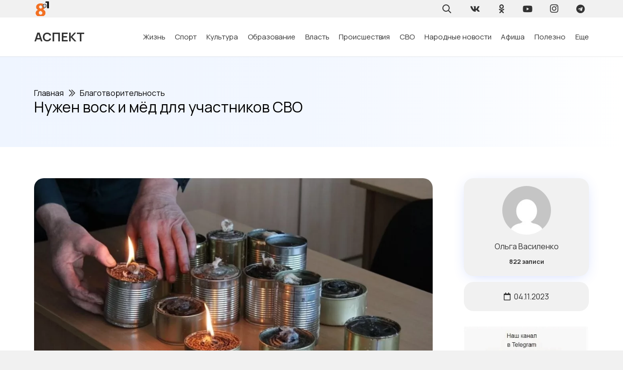

--- FILE ---
content_type: text/html; charset=UTF-8
request_url: https://8plus1.ru/nuzhen-vosk-i-myod-dlya-uchastnikov-svo/
body_size: 115221
content:
<!DOCTYPE HTML>
<html lang="ru-RU">
<head>
	<meta charset="UTF-8">
	<meta name='robots' content='index, follow, max-image-preview:large, max-snippet:-1, max-video-preview:-1' />

	<!-- This site is optimized with the Yoast SEO Premium plugin v21.5 (Yoast SEO v22.7) - https://yoast.com/wordpress/plugins/seo/ -->
	<title>Нужен воск и мёд для участников СВО - Новостной портал &quot;Восемь плюс один &quot; - 04.11.2023</title>
	<meta name="description" content="Идёт благотворительная акция по сбору воска для изготовления окопных свечей и мёда для участников военной спецоперации. - &quot;Восемь плюс один &quot; : 04.11.2023" />
	<link rel="canonical" href="https://8plus1.ru/nuzhen-vosk-i-myod-dlya-uchastnikov-svo/" />
	<meta property="og:locale" content="ru_RU" />
	<meta property="og:type" content="article" />
	<meta property="og:title" content="Нужен воск и мёд для участников СВО" />
	<meta property="og:description" content="Идёт благотворительная акция по сбору воска для изготовления окопных свечей и мёда для участников военной спецоперации." />
	<meta property="og:url" content="https://8plus1.ru/nuzhen-vosk-i-myod-dlya-uchastnikov-svo/" />
	<meta property="og:site_name" content="Восемь плюс один" />
	<meta property="article:published_time" content="2023-11-04T13:09:47+00:00" />
	<meta property="og:image" content="https://8plus1.ru/wp-content/uploads/svi-jpg.webp" />
	<meta property="og:image:width" content="1000" />
	<meta property="og:image:height" content="600" />
	<meta property="og:image:type" content="image/jpeg" />
	<meta name="author" content="Ольга Василенко" />
	<meta name="twitter:card" content="summary_large_image" />
	<meta name="twitter:label1" content="Written by" />
	<meta name="twitter:data1" content="Ольга Василенко" />
	<script type="application/ld+json" class="yoast-schema-graph">{"@context":"https://schema.org","@graph":[{"@type":"WebPage","@id":"https://8plus1.ru/nuzhen-vosk-i-myod-dlya-uchastnikov-svo/","url":"https://8plus1.ru/nuzhen-vosk-i-myod-dlya-uchastnikov-svo/","name":"Нужен воск и мёд для участников СВО - Новостной портал &quot;Восемь плюс один &quot; - 04.11.2023","isPartOf":{"@id":"https://8plus1.ru/#website"},"primaryImageOfPage":{"@id":"https://8plus1.ru/nuzhen-vosk-i-myod-dlya-uchastnikov-svo/#primaryimage"},"image":{"@id":"https://8plus1.ru/nuzhen-vosk-i-myod-dlya-uchastnikov-svo/#primaryimage"},"thumbnailUrl":"https://8plus1.ru/wp-content/uploads/svi-jpg.webp","datePublished":"2023-11-04T13:09:47+00:00","dateModified":"2023-11-04T13:09:47+00:00","author":{"@id":"https://8plus1.ru/#/schema/person/e65d0358b5eaf32303e0183e11d08fab"},"description":"Идёт благотворительная акция по сбору воска для изготовления окопных свечей и мёда для участников военной спецоперации. - &quot;Восемь плюс один &quot; : 04.11.2023","breadcrumb":{"@id":"https://8plus1.ru/nuzhen-vosk-i-myod-dlya-uchastnikov-svo/#breadcrumb"},"inLanguage":"ru-RU","potentialAction":[{"@type":"ReadAction","target":["https://8plus1.ru/nuzhen-vosk-i-myod-dlya-uchastnikov-svo/"]}]},{"@type":"ImageObject","inLanguage":"ru-RU","@id":"https://8plus1.ru/nuzhen-vosk-i-myod-dlya-uchastnikov-svo/#primaryimage","url":"https://8plus1.ru/wp-content/uploads/svi-jpg.webp","contentUrl":"https://8plus1.ru/wp-content/uploads/svi-jpg.webp","width":1000,"height":600},{"@type":"BreadcrumbList","@id":"https://8plus1.ru/nuzhen-vosk-i-myod-dlya-uchastnikov-svo/#breadcrumb","itemListElement":[{"@type":"ListItem","position":1,"name":"Главная","item":"https://8plus1.ru/"},{"@type":"ListItem","position":2,"name":"Список новостей","item":"https://8plus1.ru/zapisi/"},{"@type":"ListItem","position":3,"name":"Нужен воск и мёд для участников СВО"}]},{"@type":"WebSite","@id":"https://8plus1.ru/#website","url":"https://8plus1.ru/","name":"Восемь плюс один","description":"Городской портал &quot;Аспект&quot;","potentialAction":[{"@type":"SearchAction","target":{"@type":"EntryPoint","urlTemplate":"https://8plus1.ru/?s={search_term_string}"},"query-input":"required name=search_term_string"}],"inLanguage":"ru-RU"},{"@type":"Person","@id":"https://8plus1.ru/#/schema/person/e65d0358b5eaf32303e0183e11d08fab","name":"Ольга Василенко","url":"https://8plus1.ru/author/vasilenko/"}]}</script>
	<!-- / Yoast SEO Premium plugin. -->


<link rel='dns-prefetch' href='//fonts.googleapis.com' />
<meta name="viewport" content="width=device-width, initial-scale=1">
<meta name="SKYPE_TOOLBAR" content="SKYPE_TOOLBAR_PARSER_COMPATIBLE">
<meta name="theme-color" content="#f1f1f1">
<script>
window._wpemojiSettings = {"baseUrl":"https:\/\/s.w.org\/images\/core\/emoji\/14.0.0\/72x72\/","ext":".png","svgUrl":"https:\/\/s.w.org\/images\/core\/emoji\/14.0.0\/svg\/","svgExt":".svg","source":{"concatemoji":"https:\/\/8plus1.ru\/wp-includes\/js\/wp-emoji-release.min.js?ver=6.4.2"}};
/*! This file is auto-generated */
!function(i,n){var o,s,e;function c(e){try{var t={supportTests:e,timestamp:(new Date).valueOf()};sessionStorage.setItem(o,JSON.stringify(t))}catch(e){}}function p(e,t,n){e.clearRect(0,0,e.canvas.width,e.canvas.height),e.fillText(t,0,0);var t=new Uint32Array(e.getImageData(0,0,e.canvas.width,e.canvas.height).data),r=(e.clearRect(0,0,e.canvas.width,e.canvas.height),e.fillText(n,0,0),new Uint32Array(e.getImageData(0,0,e.canvas.width,e.canvas.height).data));return t.every(function(e,t){return e===r[t]})}function u(e,t,n){switch(t){case"flag":return n(e,"\ud83c\udff3\ufe0f\u200d\u26a7\ufe0f","\ud83c\udff3\ufe0f\u200b\u26a7\ufe0f")?!1:!n(e,"\ud83c\uddfa\ud83c\uddf3","\ud83c\uddfa\u200b\ud83c\uddf3")&&!n(e,"\ud83c\udff4\udb40\udc67\udb40\udc62\udb40\udc65\udb40\udc6e\udb40\udc67\udb40\udc7f","\ud83c\udff4\u200b\udb40\udc67\u200b\udb40\udc62\u200b\udb40\udc65\u200b\udb40\udc6e\u200b\udb40\udc67\u200b\udb40\udc7f");case"emoji":return!n(e,"\ud83e\udef1\ud83c\udffb\u200d\ud83e\udef2\ud83c\udfff","\ud83e\udef1\ud83c\udffb\u200b\ud83e\udef2\ud83c\udfff")}return!1}function f(e,t,n){var r="undefined"!=typeof WorkerGlobalScope&&self instanceof WorkerGlobalScope?new OffscreenCanvas(300,150):i.createElement("canvas"),a=r.getContext("2d",{willReadFrequently:!0}),o=(a.textBaseline="top",a.font="600 32px Arial",{});return e.forEach(function(e){o[e]=t(a,e,n)}),o}function t(e){var t=i.createElement("script");t.src=e,t.defer=!0,i.head.appendChild(t)}"undefined"!=typeof Promise&&(o="wpEmojiSettingsSupports",s=["flag","emoji"],n.supports={everything:!0,everythingExceptFlag:!0},e=new Promise(function(e){i.addEventListener("DOMContentLoaded",e,{once:!0})}),new Promise(function(t){var n=function(){try{var e=JSON.parse(sessionStorage.getItem(o));if("object"==typeof e&&"number"==typeof e.timestamp&&(new Date).valueOf()<e.timestamp+604800&&"object"==typeof e.supportTests)return e.supportTests}catch(e){}return null}();if(!n){if("undefined"!=typeof Worker&&"undefined"!=typeof OffscreenCanvas&&"undefined"!=typeof URL&&URL.createObjectURL&&"undefined"!=typeof Blob)try{var e="postMessage("+f.toString()+"("+[JSON.stringify(s),u.toString(),p.toString()].join(",")+"));",r=new Blob([e],{type:"text/javascript"}),a=new Worker(URL.createObjectURL(r),{name:"wpTestEmojiSupports"});return void(a.onmessage=function(e){c(n=e.data),a.terminate(),t(n)})}catch(e){}c(n=f(s,u,p))}t(n)}).then(function(e){for(var t in e)n.supports[t]=e[t],n.supports.everything=n.supports.everything&&n.supports[t],"flag"!==t&&(n.supports.everythingExceptFlag=n.supports.everythingExceptFlag&&n.supports[t]);n.supports.everythingExceptFlag=n.supports.everythingExceptFlag&&!n.supports.flag,n.DOMReady=!1,n.readyCallback=function(){n.DOMReady=!0}}).then(function(){return e}).then(function(){var e;n.supports.everything||(n.readyCallback(),(e=n.source||{}).concatemoji?t(e.concatemoji):e.wpemoji&&e.twemoji&&(t(e.twemoji),t(e.wpemoji)))}))}((window,document),window._wpemojiSettings);
</script>
<style id='wp-emoji-styles-inline-css'>

	img.wp-smiley, img.emoji {
		display: inline !important;
		border: none !important;
		box-shadow: none !important;
		height: 1em !important;
		width: 1em !important;
		margin: 0 0.07em !important;
		vertical-align: -0.1em !important;
		background: none !important;
		padding: 0 !important;
	}
</style>
<link rel='stylesheet' id='dashicons-css' href='https://8plus1.ru/wp-includes/css/dashicons.min.css?ver=6.4.2' media='all' />
<link rel='stylesheet' id='post-views-counter-frontend-css' href='https://8plus1.ru/wp-content/plugins/post-views-counter/css/frontend.min.css?ver=1.4.6' media='all' />
<link rel='stylesheet' id='us-fonts-css' href='https://fonts.googleapis.com/css?family=Montserrat%3A400%2C700%7CManrope%3A400%2C700&#038;display=swap&#038;ver=6.4.2' media='all' />
<link rel='stylesheet' id='us-style-css' href='https://8plus1.ru/wp-content/themes/Impreza/css/style.min.css?ver=8.18.3' media='all' />
<link rel='stylesheet' id='theme-style-css' href='https://8plus1.ru/wp-content/themes/Impreza-child/style.css?ver=8.18.3' media='all' />
<script src="https://8plus1.ru/wp-content/plugins/wp-yandex-metrika/assets/YmEc.min.js?ver=1.2.0" id="wp-yandex-metrika_YmEc-js"></script>
<script id="wp-yandex-metrika_YmEc-js-after">
window.tmpwpym={datalayername:'dataLayer',counters:JSON.parse('[{"number":"20532262","webvisor":"1"}]'),targets:JSON.parse('[]')};
</script>
<script src="https://8plus1.ru/wp-includes/js/jquery/jquery.min.js?ver=3.7.1" id="jquery-core-js"></script>
<script src="https://8plus1.ru/wp-content/plugins/wp-yandex-metrika/assets/frontend.min.js?ver=1.2.0" id="wp-yandex-metrika_frontend-js"></script>
<script id="post-views-counter-frontend-js-before">
var pvcArgsFrontend = {"mode":"js","postID":155686,"requestURL":"https:\/\/8plus1.ru\/wp-admin\/admin-ajax.php","nonce":"cffb4476b7","dataStorage":"cookies","multisite":false,"path":"\/","domain":""};
</script>
<script src="https://8plus1.ru/wp-content/plugins/post-views-counter/js/frontend.min.js?ver=1.4.6" id="post-views-counter-frontend-js"></script>
<meta name="verification" content="f612c7d25f5690ad41496fcfdbf8d1" /><link rel="apple-touch-icon" sizes="180x180" href="/wp-content/uploads/fbrfg/apple-touch-icon.png">
<link rel="icon" type="image/png" sizes="32x32" href="/wp-content/uploads/fbrfg/favicon-32x32.png">
<link rel="icon" type="image/png" sizes="16x16" href="/wp-content/uploads/fbrfg/favicon-16x16.png">
<link rel="manifest" href="/wp-content/uploads/fbrfg/site.webmanifest">
<link rel="mask-icon" href="/wp-content/uploads/fbrfg/safari-pinned-tab.svg" color="#5bbad5">
<link rel="shortcut icon" href="/wp-content/uploads/fbrfg/favicon.ico">
<meta name="msapplication-TileColor" content="#da532c">
<meta name="msapplication-config" content="/wp-content/uploads/fbrfg/browserconfig.xml">
<meta name="theme-color" content="#ffffff">		<script>
			if ( ! /Android|webOS|iPhone|iPad|iPod|BlackBerry|IEMobile|Opera Mini/i.test( navigator.userAgent ) ) {
				var root = document.getElementsByTagName( 'html' )[ 0 ]
				root.className += " no-touch";
			}
		</script>
		        <!-- Yandex.Metrica counter -->
        <script type="text/javascript">
            (function (m, e, t, r, i, k, a) {
                m[i] = m[i] || function () {
                    (m[i].a = m[i].a || []).push(arguments)
                };
                m[i].l = 1 * new Date();
                k = e.createElement(t), a = e.getElementsByTagName(t)[0], k.async = 1, k.src = r, a.parentNode.insertBefore(k, a)
            })

            (window, document, "script", "https://mc.yandex.ru/metrika/tag.js", "ym");

            ym("20532262", "init", {
                clickmap: true,
                trackLinks: true,
                accurateTrackBounce: true,
                webvisor: true,
                ecommerce: "dataLayer",
                params: {
                    __ym: {
                        "ymCmsPlugin": {
                            "cms": "wordpress",
                            "cmsVersion":"6.4",
                            "pluginVersion": "1.2.0",
                            "ymCmsRip": "1555725472"
                        }
                    }
                }
            });
        </script>
        <!-- /Yandex.Metrica counter -->
        <link rel="icon" href="https://8plus1.ru/wp-content/uploads/cropped-logo-dlya-sajta-kataloga-450x450.png" sizes="32x32" />
<link rel="icon" href="https://8plus1.ru/wp-content/uploads/cropped-logo-dlya-sajta-kataloga-450x450.png" sizes="192x192" />
<link rel="apple-touch-icon" href="https://8plus1.ru/wp-content/uploads/cropped-logo-dlya-sajta-kataloga-450x450.png" />
<meta name="msapplication-TileImage" content="https://8plus1.ru/wp-content/uploads/cropped-logo-dlya-sajta-kataloga-450x450.png" />
		<style id="wp-custom-css">
			.content-block img{
	border-radius: 1.25rem;
}

blockquote{
	border: 1px solid #f5f5f5;
  padding: 10px 10px 10px 47px;
	border-radius: 1.25rem;
	font-size: 1.1rem;
	
}

.bg-gradient-1{
	background: linear-gradient(
    to right,
    #EFF5FF,
    rgba(239, 245, 255, 0.8),
    rgba(255, 255, 255, 0)
  );
}

.shadow-1{
box-shadow: 0 5px 30px -10px rgba(49,94,251,.3);
}		</style>
				<style id="us-icon-fonts">@font-face{font-display:block;font-style:normal;font-family:"fontawesome";font-weight:900;src:url("https://8plus1.ru/wp-content/themes/Impreza/fonts/fa-solid-900.woff2?ver=8.18.3") format("woff2"),url("https://8plus1.ru/wp-content/themes/Impreza/fonts/fa-solid-900.woff?ver=8.18.3") format("woff")}.fas{font-family:"fontawesome";font-weight:900}@font-face{font-display:block;font-style:normal;font-family:"fontawesome";font-weight:400;src:url("https://8plus1.ru/wp-content/themes/Impreza/fonts/fa-regular-400.woff2?ver=8.18.3") format("woff2"),url("https://8plus1.ru/wp-content/themes/Impreza/fonts/fa-regular-400.woff?ver=8.18.3") format("woff")}.far{font-family:"fontawesome";font-weight:400}@font-face{font-display:block;font-style:normal;font-family:"fontawesome";font-weight:300;src:url("https://8plus1.ru/wp-content/themes/Impreza/fonts/fa-light-300.woff2?ver=8.18.3") format("woff2"),url("https://8plus1.ru/wp-content/themes/Impreza/fonts/fa-light-300.woff?ver=8.18.3") format("woff")}.fal{font-family:"fontawesome";font-weight:300}@font-face{font-display:block;font-style:normal;font-family:"Font Awesome 5 Duotone";font-weight:900;src:url("https://8plus1.ru/wp-content/themes/Impreza/fonts/fa-duotone-900.woff2?ver=8.18.3") format("woff2"),url("https://8plus1.ru/wp-content/themes/Impreza/fonts/fa-duotone-900.woff?ver=8.18.3") format("woff")}.fad{font-family:"Font Awesome 5 Duotone";font-weight:900}.fad{position:relative}.fad:before{position:absolute}.fad:after{opacity:0.4}@font-face{font-display:block;font-style:normal;font-family:"Font Awesome 5 Brands";font-weight:400;src:url("https://8plus1.ru/wp-content/themes/Impreza/fonts/fa-brands-400.woff2?ver=8.18.3") format("woff2"),url("https://8plus1.ru/wp-content/themes/Impreza/fonts/fa-brands-400.woff?ver=8.18.3") format("woff")}.fab{font-family:"Font Awesome 5 Brands";font-weight:400}@font-face{font-display:block;font-style:normal;font-family:"Material Icons";font-weight:400;src:url("https://8plus1.ru/wp-content/themes/Impreza/fonts/material-icons.woff2?ver=8.18.3") format("woff2"),url("https://8plus1.ru/wp-content/themes/Impreza/fonts/material-icons.woff?ver=8.18.3") format("woff")}.material-icons{font-family:"Material Icons";font-weight:400}</style>
				<style id="us-theme-options-css">:root{--color-header-middle-bg:#ffffff;--color-header-middle-bg-grad:#ffffff;--color-header-middle-text:#333333;--color-header-middle-text-hover:#000000;--color-header-transparent-bg:transparent;--color-header-transparent-bg-grad:transparent;--color-header-transparent-text:rgba(255,255,255,0.66);--color-header-transparent-text-hover:#ffffff;--color-chrome-toolbar:#f1f1f1;--color-chrome-toolbar-grad:#f1f1f1;--color-header-top-bg:#f1f1f1;--color-header-top-bg-grad:#f1f1f1;--color-header-top-text:#333333;--color-header-top-text-hover:#000000;--color-header-top-transparent-bg:rgba(0,0,0,0.2);--color-header-top-transparent-bg-grad:rgba(0,0,0,0.2);--color-header-top-transparent-text:rgba(255,255,255,0.66);--color-header-top-transparent-text-hover:#fff;--color-content-bg:#ffffff;--color-content-bg-grad:#ffffff;--color-content-bg-alt:#f1f1f1;--color-content-bg-alt-grad:#f1f1f1;--color-content-border:#dddddd;--color-content-heading:#000000;--color-content-heading-grad:#000000;--color-content-text:#333333;--color-content-link:#000000;--color-content-link-hover:#000000;--color-content-primary:#000000;--color-content-primary-grad:#000000;--color-content-secondary:#333333;--color-content-secondary-grad:#333333;--color-content-faded:#999999;--color-content-overlay:rgba(0,0,0,0.75);--color-content-overlay-grad:rgba(0,0,0,0.75);--color-alt-content-bg:#333333;--color-alt-content-bg-grad:#333333;--color-alt-content-bg-alt:#000000;--color-alt-content-bg-alt-grad:#000000;--color-alt-content-border:#444444;--color-alt-content-heading:#ffffff;--color-alt-content-heading-grad:#ffffff;--color-alt-content-text:#999999;--color-alt-content-link:#ffffff;--color-alt-content-link-hover:#ffffff;--color-alt-content-primary:#ffffff;--color-alt-content-primary-grad:#ffffff;--color-alt-content-secondary:#f1f1f1;--color-alt-content-secondary-grad:#f1f1f1;--color-alt-content-faded:#666666;--color-alt-content-overlay:rgba(51,51,51,0.80);--color-alt-content-overlay-grad:rgba(51,51,51,0.80);--color-footer-bg:#ffffff;--color-footer-bg-grad:#ffffff;--color-footer-bg-alt:#f1f1f1;--color-footer-bg-alt-grad:#f1f1f1;--color-footer-border:#dddddd;--color-footer-heading:#999999;--color-footer-heading-grad:#999999;--color-footer-text:#999999;--color-footer-link:#000000;--color-footer-link-hover:#000000;--color-subfooter-bg:#ffffff;--color-subfooter-bg-grad:#ffffff;--color-subfooter-bg-alt:#f1f1f1;--color-subfooter-bg-alt-grad:#f1f1f1;--color-subfooter-border:#dddddd;--color-subfooter-heading:#999999;--color-subfooter-heading-grad:#999999;--color-subfooter-text:#999999;--color-subfooter-link:#000000;--color-subfooter-link-hover:#000000;--color-content-primary-faded:rgba(0,0,0,0.15);--box-shadow:0 5px 15px rgba(0,0,0,.15);--box-shadow-up:0 -5px 15px rgba(0,0,0,.15);--site-canvas-width:1300px;--site-content-width:1140px;--text-block-margin-bottom:0rem;--inputs-font-size:1rem;--inputs-height:2.8rem;--inputs-padding:0.8rem;--inputs-border-width:0px;--inputs-text-color:var(--color-content-text)}:root{--font-family:Manrope,sans-serif;--font-size:16px;--line-height:28px;--font-weight:400;--bold-font-weight:700;--text-transform:none;--font-style:normal;--letter-spacing:0em;--h1-font-family:Manrope,sans-serif;--h1-font-size:calc(32px + 2vw);--h1-line-height:1.2;--h1-font-weight:400;--h1-bold-font-weight:700;--h1-text-transform:none;--h1-font-style:normal;--h1-letter-spacing:0em;--h1-margin-bottom:1.5rem;--h2-font-family:var(--h1-font-family);--h2-font-size:calc(22px + 1.3vw);--h2-line-height:1.2;--h2-font-weight:var(--h1-font-weight);--h2-bold-font-weight:var(--h1-bold-font-weight);--h2-text-transform:var(--h1-text-transform);--h2-font-style:var(--h1-font-style);--h2-letter-spacing:0em;--h2-margin-bottom:1.5rem;--h3-font-family:var(--h1-font-family);--h3-font-size:calc(19px + 1vw);--h3-line-height:1.2;--h3-font-weight:var(--h1-font-weight);--h3-bold-font-weight:var(--h1-bold-font-weight);--h3-text-transform:var(--h1-text-transform);--h3-font-style:var(--h1-font-style);--h3-letter-spacing:0em;--h3-margin-bottom:1.5rem;--h4-font-family:var(--h1-font-family);--h4-font-size:calc(17px + 0.9vw);--h4-line-height:1.2;--h4-font-weight:var(--h1-font-weight);--h4-bold-font-weight:var(--h1-bold-font-weight);--h4-text-transform:var(--h1-text-transform);--h4-font-style:var(--h1-font-style);--h4-letter-spacing:0em;--h4-margin-bottom:1.5rem;--h5-font-family:var(--h1-font-family);--h5-font-size:calc(16px + 0.8vw);--h5-line-height:1.2;--h5-font-weight:var(--h1-font-weight);--h5-bold-font-weight:var(--h1-bold-font-weight);--h5-text-transform:var(--h1-text-transform);--h5-font-style:var(--h1-font-style);--h5-letter-spacing:0em;--h5-margin-bottom:1.5rem;--h6-font-family:var(--h1-font-family);--h6-font-size:calc(15px + 0.8vw);--h6-line-height:1.2;--h6-font-weight:var(--h1-font-weight);--h6-bold-font-weight:var(--h1-bold-font-weight);--h6-text-transform:var(--h1-text-transform);--h6-font-style:var(--h1-font-style);--h6-letter-spacing:0em;--h6-margin-bottom:1.5rem}h1{font-family:var(--h1-font-family,inherit);font-weight:var(--h1-font-weight,inherit);font-size:var(--h1-font-size,inherit);font-style:var(--h1-font-style,inherit);line-height:var(--h1-line-height,1.4);letter-spacing:var(--h1-letter-spacing,inherit);text-transform:var(--h1-text-transform,inherit);margin-bottom:var(--h1-margin-bottom,1.5rem)}h1>strong{font-weight:var(--h1-bold-font-weight,bold)}h2{font-family:var(--h2-font-family,inherit);font-weight:var(--h2-font-weight,inherit);font-size:var(--h2-font-size,inherit);font-style:var(--h2-font-style,inherit);line-height:var(--h2-line-height,1.4);letter-spacing:var(--h2-letter-spacing,inherit);text-transform:var(--h2-text-transform,inherit);margin-bottom:var(--h2-margin-bottom,1.5rem)}h2>strong{font-weight:var(--h2-bold-font-weight,bold)}h3{font-family:var(--h3-font-family,inherit);font-weight:var(--h3-font-weight,inherit);font-size:var(--h3-font-size,inherit);font-style:var(--h3-font-style,inherit);line-height:var(--h3-line-height,1.4);letter-spacing:var(--h3-letter-spacing,inherit);text-transform:var(--h3-text-transform,inherit);margin-bottom:var(--h3-margin-bottom,1.5rem)}h3>strong{font-weight:var(--h3-bold-font-weight,bold)}h4{font-family:var(--h4-font-family,inherit);font-weight:var(--h4-font-weight,inherit);font-size:var(--h4-font-size,inherit);font-style:var(--h4-font-style,inherit);line-height:var(--h4-line-height,1.4);letter-spacing:var(--h4-letter-spacing,inherit);text-transform:var(--h4-text-transform,inherit);margin-bottom:var(--h4-margin-bottom,1.5rem)}h4>strong{font-weight:var(--h4-bold-font-weight,bold)}h5{font-family:var(--h5-font-family,inherit);font-weight:var(--h5-font-weight,inherit);font-size:var(--h5-font-size,inherit);font-style:var(--h5-font-style,inherit);line-height:var(--h5-line-height,1.4);letter-spacing:var(--h5-letter-spacing,inherit);text-transform:var(--h5-text-transform,inherit);margin-bottom:var(--h5-margin-bottom,1.5rem)}h5>strong{font-weight:var(--h5-bold-font-weight,bold)}h6{font-family:var(--h6-font-family,inherit);font-weight:var(--h6-font-weight,inherit);font-size:var(--h6-font-size,inherit);font-style:var(--h6-font-style,inherit);line-height:var(--h6-line-height,1.4);letter-spacing:var(--h6-letter-spacing,inherit);text-transform:var(--h6-text-transform,inherit);margin-bottom:var(--h6-margin-bottom,1.5rem)}h6>strong{font-weight:var(--h6-bold-font-weight,bold)}body{background:var(--color-content-bg-alt)}@media (max-width:1220px){.l-main .aligncenter{max-width:calc(100vw - 5rem)}}@media (min-width:1381px){body.usb_preview .hide_on_default{opacity:0.25!important}.vc_hidden-lg,body:not(.usb_preview) .hide_on_default{display:none!important}.default_align_left{text-align:left;justify-content:flex-start}.default_align_right{text-align:right;justify-content:flex-end}.default_align_center{text-align:center;justify-content:center}.default_align_justify{justify-content:space-between}.w-hwrapper>.default_align_justify,.default_align_justify>.w-btn{width:100%}}@media (min-width:1025px) and (max-width:1380px){body.usb_preview .hide_on_laptops{opacity:0.25!important}.vc_hidden-md,body:not(.usb_preview) .hide_on_laptops{display:none!important}.laptops_align_left{text-align:left;justify-content:flex-start}.laptops_align_right{text-align:right;justify-content:flex-end}.laptops_align_center{text-align:center;justify-content:center}.laptops_align_justify{justify-content:space-between}.w-hwrapper>.laptops_align_justify,.laptops_align_justify>.w-btn{width:100%}.g-cols.via_grid[style*="--laptops-gap"]{grid-gap:var(--laptops-gap,3rem)}}@media (min-width:601px) and (max-width:1024px){body.usb_preview .hide_on_tablets{opacity:0.25!important}.vc_hidden-sm,body:not(.usb_preview) .hide_on_tablets{display:none!important}.tablets_align_left{text-align:left;justify-content:flex-start}.tablets_align_right{text-align:right;justify-content:flex-end}.tablets_align_center{text-align:center;justify-content:center}.tablets_align_justify{justify-content:space-between}.w-hwrapper>.tablets_align_justify,.tablets_align_justify>.w-btn{width:100%}.g-cols.via_grid[style*="--tablets-gap"]{grid-gap:var(--tablets-gap,3rem)}}@media (max-width:600px){body.usb_preview .hide_on_mobiles{opacity:0.25!important}.vc_hidden-xs,body:not(.usb_preview) .hide_on_mobiles{display:none!important}.mobiles_align_left{text-align:left;justify-content:flex-start}.mobiles_align_right{text-align:right;justify-content:flex-end}.mobiles_align_center{text-align:center;justify-content:center}.mobiles_align_justify{justify-content:space-between}.w-hwrapper>.mobiles_align_justify,.mobiles_align_justify>.w-btn{width:100%}.w-hwrapper.stack_on_mobiles{display:block}.w-hwrapper.stack_on_mobiles>*{display:block;margin:0 0 var(--hwrapper-gap,1.2rem)}.w-hwrapper.stack_on_mobiles>:last-child{margin-bottom:0}.g-cols.via_grid[style*="--mobiles-gap"]{grid-gap:var(--mobiles-gap,1.5rem)}}@media (max-width:1380px){.g-cols.laptops-cols_1{grid-template-columns:100%}.g-cols.laptops-cols_1.reversed>div:last-of-type{order:-1}.g-cols.laptops-cols_2{grid-template-columns:repeat(2,1fr)}.g-cols.laptops-cols_3{grid-template-columns:repeat(3,1fr)}.g-cols.laptops-cols_4{grid-template-columns:repeat(4,1fr)}.g-cols.laptops-cols_5{grid-template-columns:repeat(5,1fr)}.g-cols.laptops-cols_6{grid-template-columns:repeat(6,1fr)}.g-cols.laptops-cols_1-2{grid-template-columns:1fr 2fr}.g-cols.laptops-cols_2-1{grid-template-columns:2fr 1fr}.g-cols.laptops-cols_2-3{grid-template-columns:2fr 3fr}.g-cols.laptops-cols_3-2{grid-template-columns:3fr 2fr}.g-cols.laptops-cols_1-3{grid-template-columns:1fr 3fr}.g-cols.laptops-cols_3-1{grid-template-columns:3fr 1fr}.g-cols.laptops-cols_1-4{grid-template-columns:1fr 4fr}.g-cols.laptops-cols_4-1{grid-template-columns:4fr 1fr}.g-cols.laptops-cols_1-5{grid-template-columns:1fr 5fr}.g-cols.laptops-cols_5-1{grid-template-columns:5fr 1fr}.g-cols.laptops-cols_1-2-1{grid-template-columns:1fr 2fr 1fr}.g-cols.laptops-cols_1-3-1{grid-template-columns:1fr 3fr 1fr}.g-cols.laptops-cols_1-4-1{grid-template-columns:1fr 4fr 1fr}}@media (max-width:1024px){.g-cols.tablets-cols_1{grid-template-columns:100%}.g-cols.tablets-cols_1.reversed>div:last-of-type{order:-1}.g-cols.tablets-cols_2{grid-template-columns:repeat(2,1fr)}.g-cols.tablets-cols_3{grid-template-columns:repeat(3,1fr)}.g-cols.tablets-cols_4{grid-template-columns:repeat(4,1fr)}.g-cols.tablets-cols_5{grid-template-columns:repeat(5,1fr)}.g-cols.tablets-cols_6{grid-template-columns:repeat(6,1fr)}.g-cols.tablets-cols_1-2{grid-template-columns:1fr 2fr}.g-cols.tablets-cols_2-1{grid-template-columns:2fr 1fr}.g-cols.tablets-cols_2-3{grid-template-columns:2fr 3fr}.g-cols.tablets-cols_3-2{grid-template-columns:3fr 2fr}.g-cols.tablets-cols_1-3{grid-template-columns:1fr 3fr}.g-cols.tablets-cols_3-1{grid-template-columns:3fr 1fr}.g-cols.tablets-cols_1-4{grid-template-columns:1fr 4fr}.g-cols.tablets-cols_4-1{grid-template-columns:4fr 1fr}.g-cols.tablets-cols_1-5{grid-template-columns:1fr 5fr}.g-cols.tablets-cols_5-1{grid-template-columns:5fr 1fr}.g-cols.tablets-cols_1-2-1{grid-template-columns:1fr 2fr 1fr}.g-cols.tablets-cols_1-3-1{grid-template-columns:1fr 3fr 1fr}.g-cols.tablets-cols_1-4-1{grid-template-columns:1fr 4fr 1fr}}@media (max-width:600px){.g-cols.mobiles-cols_1{grid-template-columns:100%}.g-cols.mobiles-cols_1.reversed>div:last-of-type{order:-1}.g-cols.mobiles-cols_2{grid-template-columns:repeat(2,1fr)}.g-cols.mobiles-cols_3{grid-template-columns:repeat(3,1fr)}.g-cols.mobiles-cols_4{grid-template-columns:repeat(4,1fr)}.g-cols.mobiles-cols_5{grid-template-columns:repeat(5,1fr)}.g-cols.mobiles-cols_6{grid-template-columns:repeat(6,1fr)}.g-cols.mobiles-cols_1-2{grid-template-columns:1fr 2fr}.g-cols.mobiles-cols_2-1{grid-template-columns:2fr 1fr}.g-cols.mobiles-cols_2-3{grid-template-columns:2fr 3fr}.g-cols.mobiles-cols_3-2{grid-template-columns:3fr 2fr}.g-cols.mobiles-cols_1-3{grid-template-columns:1fr 3fr}.g-cols.mobiles-cols_3-1{grid-template-columns:3fr 1fr}.g-cols.mobiles-cols_1-4{grid-template-columns:1fr 4fr}.g-cols.mobiles-cols_4-1{grid-template-columns:4fr 1fr}.g-cols.mobiles-cols_1-5{grid-template-columns:1fr 5fr}.g-cols.mobiles-cols_5-1{grid-template-columns:5fr 1fr}.g-cols.mobiles-cols_1-2-1{grid-template-columns:1fr 2fr 1fr}.g-cols.mobiles-cols_1-3-1{grid-template-columns:1fr 3fr 1fr}.g-cols.mobiles-cols_1-4-1{grid-template-columns:1fr 4fr 1fr}.g-cols:not([style*="--gap"]){grid-gap:1.5rem}}@media (max-width:599px){.l-canvas{overflow:hidden}.g-cols.stacking_default.reversed>div:last-of-type{order:-1}.g-cols.stacking_default.via_flex>div:not([class*="vc_col-xs"]){width:100%;margin:0 0 1.5rem}.g-cols.stacking_default.via_grid.mobiles-cols_1{grid-template-columns:100%}.g-cols.stacking_default.via_flex.type_boxes>div,.g-cols.stacking_default.via_flex.reversed>div:first-child,.g-cols.stacking_default.via_flex:not(.reversed)>div:last-child,.g-cols.stacking_default.via_flex>div.has_bg_color{margin-bottom:0}.g-cols.stacking_default.via_flex.type_default>.wpb_column.stretched{margin-left:-1rem;margin-right:-1rem}.g-cols.stacking_default.via_grid.mobiles-cols_1>.wpb_column.stretched,.g-cols.stacking_default.via_flex.type_boxes>.wpb_column.stretched{margin-left:-2.5rem;margin-right:-2.5rem;width:auto}.vc_column-inner.type_sticky>.wpb_wrapper,.vc_column_container.type_sticky>.vc_column-inner{top:0!important}}@media (min-width:600px){body:not(.rtl) .l-section.for_sidebar.at_left>div>.l-sidebar,.rtl .l-section.for_sidebar.at_right>div>.l-sidebar{order:-1}.vc_column_container.type_sticky>.vc_column-inner,.vc_column-inner.type_sticky>.wpb_wrapper{position:-webkit-sticky;position:sticky}.l-section.type_sticky{position:-webkit-sticky;position:sticky;top:0;z-index:11;transform:translateZ(0); transition:top 0.3s cubic-bezier(.78,.13,.15,.86) 0.1s}.header_hor .l-header.post_fixed.sticky_auto_hide{z-index:12}.admin-bar .l-section.type_sticky{top:32px}.l-section.type_sticky>.l-section-h{transition:padding-top 0.3s}.header_hor .l-header.pos_fixed:not(.down)~.l-main .l-section.type_sticky:not(:first-of-type){top:var(--header-sticky-height)}.admin-bar.header_hor .l-header.pos_fixed:not(.down)~.l-main .l-section.type_sticky:not(:first-of-type){top:calc( var(--header-sticky-height) + 32px )}.header_hor .l-header.pos_fixed.sticky:not(.down)~.l-main .l-section.type_sticky:first-of-type>.l-section-h{padding-top:var(--header-sticky-height)}.header_hor.headerinpos_bottom .l-header.pos_fixed.sticky:not(.down)~.l-main .l-section.type_sticky:first-of-type>.l-section-h{padding-bottom:var(--header-sticky-height)!important}}@media screen and (min-width:1220px){.g-cols.via_flex.type_default>.wpb_column.stretched:first-of-type{margin-left:calc( var(--site-content-width) / 2 + 0px / 2 + 1.5rem - 50vw)}.g-cols.via_flex.type_default>.wpb_column.stretched:last-of-type{margin-right:calc( var(--site-content-width) / 2 + 0px / 2 + 1.5rem - 50vw)}.l-main .alignfull, .w-separator.width_screen,.g-cols.via_grid>.wpb_column.stretched:first-of-type,.g-cols.via_flex.type_boxes>.wpb_column.stretched:first-of-type{margin-left:calc( var(--site-content-width) / 2 + 0px / 2 - 50vw )}.l-main .alignfull, .w-separator.width_screen,.g-cols.via_grid>.wpb_column.stretched:last-of-type,.g-cols.via_flex.type_boxes>.wpb_column.stretched:last-of-type{margin-right:calc( var(--site-content-width) / 2 + 0px / 2 - 50vw )}}@media (max-width:600px){.w-form-row.for_submit[style*=btn-size-mobiles] .w-btn{font-size:var(--btn-size-mobiles)!important}}a,button,input[type=submit],.ui-slider-handle{outline:none!important}.w-toplink,.w-header-show{background:rgba(0,0,0,0.3)}.no-touch .w-toplink.active:hover,.no-touch .w-header-show:hover{background:var(--color-content-primary-grad)}button[type=submit]:not(.w-btn),input[type=submit]:not(.w-btn),.us-nav-style_1>*,.navstyle_1>.owl-nav button,.us-btn-style_1{font-size:16px;line-height:1.2!important;font-weight:700;font-style:normal;text-transform:none;letter-spacing:0em;border-radius:0.3em;padding:1.0em 2.0em;background:#f26f21;border-color:transparent;color:#ffffff!important}button[type=submit]:not(.w-btn):before,input[type=submit]:not(.w-btn),.us-nav-style_1>*:before,.navstyle_1>.owl-nav button:before,.us-btn-style_1:before{border-width:0px}.no-touch button[type=submit]:not(.w-btn):hover,.no-touch input[type=submit]:not(.w-btn):hover,.us-nav-style_1>span.current,.no-touch .us-nav-style_1>a:hover,.no-touch .navstyle_1>.owl-nav button:hover,.no-touch .us-btn-style_1:hover{background:#c26d3a;border-color:transparent;color:#ffffff!important}.us-nav-style_1>*{min-width:calc(1.2em + 2 * 1.0em)}.us-nav-style_2>*,.navstyle_2>.owl-nav button,.us-btn-style_2{font-size:16px;line-height:1.2!important;font-weight:700;font-style:normal;text-transform:none;letter-spacing:0em;border-radius:0.3em;padding:1.0em 2.0em;background:var(--color-content-border);border-color:transparent;color:var(--color-content-text)!important}.us-nav-style_2>*:before,.navstyle_2>.owl-nav button:before,.us-btn-style_2:before{border-width:0px}.us-nav-style_2>span.current,.no-touch .us-nav-style_2>a:hover,.no-touch .navstyle_2>.owl-nav button:hover,.no-touch .us-btn-style_2:hover{background:var(--color-content-text);border-color:transparent;color:var(--color-content-bg)!important}.us-nav-style_2>*{min-width:calc(1.2em + 2 * 1.0em)}.w-filter.state_desktop.style_drop_default .w-filter-item-title,.select2-selection,select,textarea,input:not([type=submit]){font-weight:400;letter-spacing:0em;border-radius:0.3rem;background:var(--color-content-bg-alt);border-color:var(--color-content-border);color:var(--color-content-text);box-shadow:0px 1px 0px 0px rgba(0,0,0,0.08) inset}.w-filter.state_desktop.style_drop_default .w-filter-item-title:focus,.select2-container--open .select2-selection,select:focus,textarea:focus,input:not([type=submit]):focus{box-shadow:0px 0px 0px 2px var(--color-content-primary)}.w-form-row.move_label .w-form-row-label{font-size:1rem;top:calc(2.8rem/2 + 0px - 0.7em);margin:0 0.8rem;background-color:var(--color-content-bg-alt);color:var(--color-content-text)}.w-form-row.with_icon.move_label .w-form-row-label{margin-left:calc(1.6em + 0.8rem)}.color_alternate input:not([type=submit]),.color_alternate textarea,.color_alternate select,.color_alternate .move_label .w-form-row-label{background:var(--color-alt-content-bg-alt-grad)}.color_footer-top input:not([type=submit]),.color_footer-top textarea,.color_footer-top select,.color_footer-top .w-form-row.move_label .w-form-row-label{background:var(--color-subfooter-bg-alt-grad)}.color_footer-bottom input:not([type=submit]),.color_footer-bottom textarea,.color_footer-bottom select,.color_footer-bottom .w-form-row.move_label .w-form-row-label{background:var(--color-footer-bg-alt-grad)}.color_alternate input:not([type=submit]),.color_alternate textarea,.color_alternate select{border-color:var(--color-alt-content-border)}.color_footer-top input:not([type=submit]),.color_footer-top textarea,.color_footer-top select{border-color:var(--color-subfooter-border)}.color_footer-bottom input:not([type=submit]),.color_footer-bottom textarea,.color_footer-bottom select{border-color:var(--color-footer-border)}.color_alternate input:not([type=submit]),.color_alternate textarea,.color_alternate select,.color_alternate .w-form-row-field>i,.color_alternate .w-form-row-field:after,.color_alternate .widget_search form:after,.color_footer-top input:not([type=submit]),.color_footer-top textarea,.color_footer-top select,.color_footer-top .w-form-row-field>i,.color_footer-top .w-form-row-field:after,.color_footer-top .widget_search form:after,.color_footer-bottom input:not([type=submit]),.color_footer-bottom textarea,.color_footer-bottom select,.color_footer-bottom .w-form-row-field>i,.color_footer-bottom .w-form-row-field:after,.color_footer-bottom .widget_search form:after{color:inherit}.leaflet-default-icon-path{background-image:url(https://8plus1.ru/wp-content/themes/Impreza/common/css/vendor/images/marker-icon.png)}</style>
				<style id="us-current-header-css"> .l-subheader.at_top,.l-subheader.at_top .w-dropdown-list,.l-subheader.at_top .type_mobile .w-nav-list.level_1{background:var(--color-header-top-bg);color:var(--color-header-top-text)}.no-touch .l-subheader.at_top a:hover,.no-touch .l-header.bg_transparent .l-subheader.at_top .w-dropdown.opened a:hover{color:var(--color-header-top-text-hover)}.l-header.bg_transparent:not(.sticky) .l-subheader.at_top{background:var(--color-header-top-transparent-bg);color:var(--color-header-top-transparent-text)}.no-touch .l-header.bg_transparent:not(.sticky) .at_top .w-cart-link:hover,.no-touch .l-header.bg_transparent:not(.sticky) .at_top .w-text a:hover,.no-touch .l-header.bg_transparent:not(.sticky) .at_top .w-html a:hover,.no-touch .l-header.bg_transparent:not(.sticky) .at_top .w-nav>a:hover,.no-touch .l-header.bg_transparent:not(.sticky) .at_top .w-menu a:hover,.no-touch .l-header.bg_transparent:not(.sticky) .at_top .w-search>a:hover,.no-touch .l-header.bg_transparent:not(.sticky) .at_top .w-dropdown a:hover,.no-touch .l-header.bg_transparent:not(.sticky) .at_top .type_desktop .menu-item.level_1:hover>a{color:var(--color-header-top-transparent-text-hover)}.l-subheader.at_middle,.l-subheader.at_middle .w-dropdown-list,.l-subheader.at_middle .type_mobile .w-nav-list.level_1{background:var(--color-header-middle-bg);color:var(--color-header-middle-text)}.no-touch .l-subheader.at_middle a:hover,.no-touch .l-header.bg_transparent .l-subheader.at_middle .w-dropdown.opened a:hover{color:var(--color-header-middle-text-hover)}.l-header.bg_transparent:not(.sticky) .l-subheader.at_middle{background:var(--color-header-transparent-bg);color:var(--color-header-transparent-text)}.no-touch .l-header.bg_transparent:not(.sticky) .at_middle .w-cart-link:hover,.no-touch .l-header.bg_transparent:not(.sticky) .at_middle .w-text a:hover,.no-touch .l-header.bg_transparent:not(.sticky) .at_middle .w-html a:hover,.no-touch .l-header.bg_transparent:not(.sticky) .at_middle .w-nav>a:hover,.no-touch .l-header.bg_transparent:not(.sticky) .at_middle .w-menu a:hover,.no-touch .l-header.bg_transparent:not(.sticky) .at_middle .w-search>a:hover,.no-touch .l-header.bg_transparent:not(.sticky) .at_middle .w-dropdown a:hover,.no-touch .l-header.bg_transparent:not(.sticky) .at_middle .type_desktop .menu-item.level_1:hover>a{color:var(--color-header-transparent-text-hover)}.header_ver .l-header{background:var(--color-header-middle-bg);color:var(--color-header-middle-text)}@media (min-width:1381px){.hidden_for_default{display:none!important}.l-subheader.at_bottom{display:none}.l-header{position:relative;z-index:111;width:100%}.l-subheader{margin:0 auto}.l-subheader.width_full{padding-left:1.5rem;padding-right:1.5rem}.l-subheader-h{display:flex;align-items:center;position:relative;margin:0 auto;max-width:var(--site-content-width,1200px);height:inherit}.w-header-show{display:none}.l-header.pos_fixed{position:fixed;left:0}.l-header.pos_fixed:not(.notransition) .l-subheader{transition-property:transform,background,box-shadow,line-height,height;transition-duration:.3s;transition-timing-function:cubic-bezier(.78,.13,.15,.86)}.headerinpos_bottom.sticky_first_section .l-header.pos_fixed{position:fixed!important}.header_hor .l-header.sticky_auto_hide{transition:transform .3s cubic-bezier(.78,.13,.15,.86) .1s}.header_hor .l-header.sticky_auto_hide.down{transform:translateY(-110%)}.l-header.bg_transparent:not(.sticky) .l-subheader{box-shadow:none!important;background:none}.l-header.bg_transparent~.l-main .l-section.width_full.height_auto:first-of-type>.l-section-h{padding-top:0!important;padding-bottom:0!important}.l-header.pos_static.bg_transparent{position:absolute;left:0}.l-subheader.width_full .l-subheader-h{max-width:none!important}.l-header.shadow_thin .l-subheader.at_middle,.l-header.shadow_thin .l-subheader.at_bottom{box-shadow:0 1px 0 rgba(0,0,0,0.08)}.l-header.shadow_wide .l-subheader.at_middle,.l-header.shadow_wide .l-subheader.at_bottom{box-shadow:0 3px 5px -1px rgba(0,0,0,0.1),0 2px 1px -1px rgba(0,0,0,0.05)}.header_hor .l-subheader-cell>.w-cart{margin-left:0;margin-right:0}:root{--header-height:140px;--header-sticky-height:60px}.l-header:before{content:'140'}.l-header.sticky:before{content:'60'}.l-subheader.at_top{line-height:60px;height:60px}.l-header.sticky .l-subheader.at_top{line-height:0px;height:0px;overflow:hidden}.l-subheader.at_middle{line-height:80px;height:80px}.l-header.sticky .l-subheader.at_middle{line-height:60px;height:60px}.l-subheader.at_bottom{line-height:50px;height:50px}.l-header.sticky .l-subheader.at_bottom{line-height:50px;height:50px}.headerinpos_above .l-header.pos_fixed{overflow:hidden;transition:transform 0.3s;transform:translate3d(0,-100%,0)}.headerinpos_above .l-header.pos_fixed.sticky{overflow:visible;transform:none}.headerinpos_above .l-header.pos_fixed~.l-section>.l-section-h,.headerinpos_above .l-header.pos_fixed~.l-main .l-section:first-of-type>.l-section-h{padding-top:0!important}.headerinpos_below .l-header.pos_fixed:not(.sticky){position:absolute;top:100%}.headerinpos_below .l-header.pos_fixed~.l-main>.l-section:first-of-type>.l-section-h{padding-top:0!important}.headerinpos_below .l-header.pos_fixed~.l-main .l-section.full_height:nth-of-type(2){min-height:100vh}.headerinpos_below .l-header.pos_fixed~.l-main>.l-section:nth-of-type(2)>.l-section-h{padding-top:var(--header-height)}.headerinpos_bottom .l-header.pos_fixed:not(.sticky){position:absolute;top:100vh}.headerinpos_bottom .l-header.pos_fixed~.l-main>.l-section:first-of-type>.l-section-h{padding-top:0!important}.headerinpos_bottom .l-header.pos_fixed~.l-main>.l-section:first-of-type>.l-section-h{padding-bottom:var(--header-height)}.headerinpos_bottom .l-header.pos_fixed.bg_transparent~.l-main .l-section.valign_center:not(.height_auto):first-of-type>.l-section-h{top:calc( var(--header-height) / 2 )}.headerinpos_bottom .l-header.pos_fixed:not(.sticky) .w-cart-dropdown,.headerinpos_bottom .l-header.pos_fixed:not(.sticky) .w-nav.type_desktop .w-nav-list.level_2{bottom:100%;transform-origin:0 100%}.headerinpos_bottom .l-header.pos_fixed:not(.sticky) .w-nav.type_mobile.m_layout_dropdown .w-nav-list.level_1{top:auto;bottom:100%;box-shadow:var(--box-shadow-up)}.headerinpos_bottom .l-header.pos_fixed:not(.sticky) .w-nav.type_desktop .w-nav-list.level_3,.headerinpos_bottom .l-header.pos_fixed:not(.sticky) .w-nav.type_desktop .w-nav-list.level_4{top:auto;bottom:0;transform-origin:0 100%}.headerinpos_bottom .l-header.pos_fixed:not(.sticky) .w-dropdown-list{top:auto;bottom:-0.4em;padding-top:0.4em;padding-bottom:2.4em}.admin-bar .l-header.pos_static.bg_solid~.l-main .l-section.full_height:first-of-type{min-height:calc( 100vh - var(--header-height) - 32px )}.admin-bar .l-header.pos_fixed:not(.sticky_auto_hide)~.l-main .l-section.full_height:not(:first-of-type){min-height:calc( 100vh - var(--header-sticky-height) - 32px )}.admin-bar.headerinpos_below .l-header.pos_fixed~.l-main .l-section.full_height:nth-of-type(2){min-height:calc(100vh - 32px)}}@media (min-width:1025px) and (max-width:1380px){.hidden_for_laptops{display:none!important}.l-subheader.at_bottom{display:none}.l-header{position:relative;z-index:111;width:100%}.l-subheader{margin:0 auto}.l-subheader.width_full{padding-left:1.5rem;padding-right:1.5rem}.l-subheader-h{display:flex;align-items:center;position:relative;margin:0 auto;max-width:var(--site-content-width,1200px);height:inherit}.w-header-show{display:none}.l-header.pos_fixed{position:fixed;left:0}.l-header.pos_fixed:not(.notransition) .l-subheader{transition-property:transform,background,box-shadow,line-height,height;transition-duration:.3s;transition-timing-function:cubic-bezier(.78,.13,.15,.86)}.headerinpos_bottom.sticky_first_section .l-header.pos_fixed{position:fixed!important}.header_hor .l-header.sticky_auto_hide{transition:transform .3s cubic-bezier(.78,.13,.15,.86) .1s}.header_hor .l-header.sticky_auto_hide.down{transform:translateY(-110%)}.l-header.bg_transparent:not(.sticky) .l-subheader{box-shadow:none!important;background:none}.l-header.bg_transparent~.l-main .l-section.width_full.height_auto:first-of-type>.l-section-h{padding-top:0!important;padding-bottom:0!important}.l-header.pos_static.bg_transparent{position:absolute;left:0}.l-subheader.width_full .l-subheader-h{max-width:none!important}.l-header.shadow_thin .l-subheader.at_middle,.l-header.shadow_thin .l-subheader.at_bottom{box-shadow:0 1px 0 rgba(0,0,0,0.08)}.l-header.shadow_wide .l-subheader.at_middle,.l-header.shadow_wide .l-subheader.at_bottom{box-shadow:0 3px 5px -1px rgba(0,0,0,0.1),0 2px 1px -1px rgba(0,0,0,0.05)}.header_hor .l-subheader-cell>.w-cart{margin-left:0;margin-right:0}:root{--header-height:116px;--header-sticky-height:60px}.l-header:before{content:'116'}.l-header.sticky:before{content:'60'}.l-subheader.at_top{line-height:36px;height:36px}.l-header.sticky .l-subheader.at_top{line-height:0px;height:0px;overflow:hidden}.l-subheader.at_middle{line-height:80px;height:80px}.l-header.sticky .l-subheader.at_middle{line-height:60px;height:60px}.l-subheader.at_bottom{line-height:50px;height:50px}.l-header.sticky .l-subheader.at_bottom{line-height:50px;height:50px}.headerinpos_above .l-header.pos_fixed{overflow:hidden;transition:transform 0.3s;transform:translate3d(0,-100%,0)}.headerinpos_above .l-header.pos_fixed.sticky{overflow:visible;transform:none}.headerinpos_above .l-header.pos_fixed~.l-section>.l-section-h,.headerinpos_above .l-header.pos_fixed~.l-main .l-section:first-of-type>.l-section-h{padding-top:0!important}.headerinpos_below .l-header.pos_fixed:not(.sticky){position:absolute;top:100%}.headerinpos_below .l-header.pos_fixed~.l-main>.l-section:first-of-type>.l-section-h{padding-top:0!important}.headerinpos_below .l-header.pos_fixed~.l-main .l-section.full_height:nth-of-type(2){min-height:100vh}.headerinpos_below .l-header.pos_fixed~.l-main>.l-section:nth-of-type(2)>.l-section-h{padding-top:var(--header-height)}.headerinpos_bottom .l-header.pos_fixed:not(.sticky){position:absolute;top:100vh}.headerinpos_bottom .l-header.pos_fixed~.l-main>.l-section:first-of-type>.l-section-h{padding-top:0!important}.headerinpos_bottom .l-header.pos_fixed~.l-main>.l-section:first-of-type>.l-section-h{padding-bottom:var(--header-height)}.headerinpos_bottom .l-header.pos_fixed.bg_transparent~.l-main .l-section.valign_center:not(.height_auto):first-of-type>.l-section-h{top:calc( var(--header-height) / 2 )}.headerinpos_bottom .l-header.pos_fixed:not(.sticky) .w-cart-dropdown,.headerinpos_bottom .l-header.pos_fixed:not(.sticky) .w-nav.type_desktop .w-nav-list.level_2{bottom:100%;transform-origin:0 100%}.headerinpos_bottom .l-header.pos_fixed:not(.sticky) .w-nav.type_mobile.m_layout_dropdown .w-nav-list.level_1{top:auto;bottom:100%;box-shadow:var(--box-shadow-up)}.headerinpos_bottom .l-header.pos_fixed:not(.sticky) .w-nav.type_desktop .w-nav-list.level_3,.headerinpos_bottom .l-header.pos_fixed:not(.sticky) .w-nav.type_desktop .w-nav-list.level_4{top:auto;bottom:0;transform-origin:0 100%}.headerinpos_bottom .l-header.pos_fixed:not(.sticky) .w-dropdown-list{top:auto;bottom:-0.4em;padding-top:0.4em;padding-bottom:2.4em}.admin-bar .l-header.pos_static.bg_solid~.l-main .l-section.full_height:first-of-type{min-height:calc( 100vh - var(--header-height) - 32px )}.admin-bar .l-header.pos_fixed:not(.sticky_auto_hide)~.l-main .l-section.full_height:not(:first-of-type){min-height:calc( 100vh - var(--header-sticky-height) - 32px )}.admin-bar.headerinpos_below .l-header.pos_fixed~.l-main .l-section.full_height:nth-of-type(2){min-height:calc(100vh - 32px)}}@media (min-width:601px) and (max-width:1024px){.hidden_for_tablets{display:none!important}.l-subheader.at_bottom{display:none}.l-header{position:relative;z-index:111;width:100%}.l-subheader{margin:0 auto}.l-subheader.width_full{padding-left:1.5rem;padding-right:1.5rem}.l-subheader-h{display:flex;align-items:center;position:relative;margin:0 auto;max-width:var(--site-content-width,1200px);height:inherit}.w-header-show{display:none}.l-header.pos_fixed{position:fixed;left:0}.l-header.pos_fixed:not(.notransition) .l-subheader{transition-property:transform,background,box-shadow,line-height,height;transition-duration:.3s;transition-timing-function:cubic-bezier(.78,.13,.15,.86)}.headerinpos_bottom.sticky_first_section .l-header.pos_fixed{position:fixed!important}.header_hor .l-header.sticky_auto_hide{transition:transform .3s cubic-bezier(.78,.13,.15,.86) .1s}.header_hor .l-header.sticky_auto_hide.down{transform:translateY(-110%)}.l-header.bg_transparent:not(.sticky) .l-subheader{box-shadow:none!important;background:none}.l-header.bg_transparent~.l-main .l-section.width_full.height_auto:first-of-type>.l-section-h{padding-top:0!important;padding-bottom:0!important}.l-header.pos_static.bg_transparent{position:absolute;left:0}.l-subheader.width_full .l-subheader-h{max-width:none!important}.l-header.shadow_thin .l-subheader.at_middle,.l-header.shadow_thin .l-subheader.at_bottom{box-shadow:0 1px 0 rgba(0,0,0,0.08)}.l-header.shadow_wide .l-subheader.at_middle,.l-header.shadow_wide .l-subheader.at_bottom{box-shadow:0 3px 5px -1px rgba(0,0,0,0.1),0 2px 1px -1px rgba(0,0,0,0.05)}.header_hor .l-subheader-cell>.w-cart{margin-left:0;margin-right:0}:root{--header-height:116px;--header-sticky-height:50px}.l-header:before{content:'116'}.l-header.sticky:before{content:'50'}.l-subheader.at_top{line-height:36px;height:36px}.l-header.sticky .l-subheader.at_top{line-height:0px;height:0px;overflow:hidden}.l-subheader.at_middle{line-height:80px;height:80px}.l-header.sticky .l-subheader.at_middle{line-height:50px;height:50px}.l-subheader.at_bottom{line-height:50px;height:50px}.l-header.sticky .l-subheader.at_bottom{line-height:50px;height:50px}}@media (max-width:600px){.hidden_for_mobiles{display:none!important}.l-subheader.at_top{display:none}.l-subheader.at_bottom{display:none}.l-header{position:relative;z-index:111;width:100%}.l-subheader{margin:0 auto}.l-subheader.width_full{padding-left:1.5rem;padding-right:1.5rem}.l-subheader-h{display:flex;align-items:center;position:relative;margin:0 auto;max-width:var(--site-content-width,1200px);height:inherit}.w-header-show{display:none}.l-header.pos_fixed{position:fixed;left:0}.l-header.pos_fixed:not(.notransition) .l-subheader{transition-property:transform,background,box-shadow,line-height,height;transition-duration:.3s;transition-timing-function:cubic-bezier(.78,.13,.15,.86)}.headerinpos_bottom.sticky_first_section .l-header.pos_fixed{position:fixed!important}.header_hor .l-header.sticky_auto_hide{transition:transform .3s cubic-bezier(.78,.13,.15,.86) .1s}.header_hor .l-header.sticky_auto_hide.down{transform:translateY(-110%)}.l-header.bg_transparent:not(.sticky) .l-subheader{box-shadow:none!important;background:none}.l-header.bg_transparent~.l-main .l-section.width_full.height_auto:first-of-type>.l-section-h{padding-top:0!important;padding-bottom:0!important}.l-header.pos_static.bg_transparent{position:absolute;left:0}.l-subheader.width_full .l-subheader-h{max-width:none!important}.l-header.shadow_thin .l-subheader.at_middle,.l-header.shadow_thin .l-subheader.at_bottom{box-shadow:0 1px 0 rgba(0,0,0,0.08)}.l-header.shadow_wide .l-subheader.at_middle,.l-header.shadow_wide .l-subheader.at_bottom{box-shadow:0 3px 5px -1px rgba(0,0,0,0.1),0 2px 1px -1px rgba(0,0,0,0.05)}.header_hor .l-subheader-cell>.w-cart{margin-left:0;margin-right:0}:root{--header-height:60px;--header-sticky-height:60px}.l-header:before{content:'60'}.l-header.sticky:before{content:'60'}.l-subheader.at_top{line-height:36px;height:36px}.l-header.sticky .l-subheader.at_top{line-height:0px;height:0px;overflow:hidden}.l-subheader.at_middle{line-height:60px;height:60px}.l-header.sticky .l-subheader.at_middle{line-height:60px;height:60px}.l-subheader.at_bottom{line-height:50px;height:50px}.l-header.sticky .l-subheader.at_bottom{line-height:50px;height:50px}}@media (min-width:1381px){.ush_image_1{height:35px!important}.l-header.sticky .ush_image_1{height:35px!important}}@media (min-width:1025px) and (max-width:1380px){.ush_image_1{height:30px!important}.l-header.sticky .ush_image_1{height:30px!important}}@media (min-width:601px) and (max-width:1024px){.ush_image_1{height:25px!important}.l-header.sticky .ush_image_1{height:25px!important}}@media (max-width:600px){.ush_image_1{height:20px!important}.l-header.sticky .ush_image_1{height:20px!important}}.header_hor .ush_menu_1.type_desktop .menu-item.level_1>a:not(.w-btn){padding-left:5px;padding-right:5px}.header_hor .ush_menu_1.type_desktop .menu-item.level_1>a.w-btn{margin-left:5px;margin-right:5px}.header_hor .ush_menu_1.type_desktop.align-edges>.w-nav-list.level_1{margin-left:-5px;margin-right:-5px}.header_ver .ush_menu_1.type_desktop .menu-item.level_1>a:not(.w-btn){padding-top:5px;padding-bottom:5px}.header_ver .ush_menu_1.type_desktop .menu-item.level_1>a.w-btn{margin-top:5px;margin-bottom:5px}.ush_menu_1.type_desktop .menu-item:not(.level_1){font-size:16px}.ush_menu_1.type_mobile .w-nav-anchor.level_1,.ush_menu_1.type_mobile .w-nav-anchor.level_1 + .w-nav-arrow{font-size:15px}.ush_menu_1.type_mobile .w-nav-anchor:not(.level_1),.ush_menu_1.type_mobile .w-nav-anchor:not(.level_1) + .w-nav-arrow{font-size:13px}@media (min-width:1381px){.ush_menu_1 .w-nav-icon{font-size:32px}}@media (min-width:1025px) and (max-width:1380px){.ush_menu_1 .w-nav-icon{font-size:32px}}@media (min-width:601px) and (max-width:1024px){.ush_menu_1 .w-nav-icon{font-size:28px}}@media (max-width:600px){.ush_menu_1 .w-nav-icon{font-size:24px}}.ush_menu_1 .w-nav-icon>div{border-width:2px}@media screen and (max-width:900px){.w-nav.ush_menu_1>.w-nav-list.level_1{display:none}.ush_menu_1 .w-nav-control{display:block}}.ush_menu_1 .w-nav-item.level_1>a:not(.w-btn):focus,.no-touch .ush_menu_1 .w-nav-item.level_1.opened>a:not(.w-btn),.no-touch .ush_menu_1 .w-nav-item.level_1:hover>a:not(.w-btn){background:transparent;color:var(--color-header-middle-text-hover)}.ush_menu_1 .w-nav-item.level_1.current-menu-item>a:not(.w-btn),.ush_menu_1 .w-nav-item.level_1.current-menu-ancestor>a:not(.w-btn),.ush_menu_1 .w-nav-item.level_1.current-page-ancestor>a:not(.w-btn){background:transparent;color:var(--color-header-middle-text-hover)}.l-header.bg_transparent:not(.sticky) .ush_menu_1.type_desktop .w-nav-item.level_1.current-menu-item>a:not(.w-btn),.l-header.bg_transparent:not(.sticky) .ush_menu_1.type_desktop .w-nav-item.level_1.current-menu-ancestor>a:not(.w-btn),.l-header.bg_transparent:not(.sticky) .ush_menu_1.type_desktop .w-nav-item.level_1.current-page-ancestor>a:not(.w-btn){background:transparent;color:var(--color-header-transparent-text-hover)}.ush_menu_1 .w-nav-list:not(.level_1){background:var(--color-header-middle-bg);color:var(--color-header-middle-text)}.no-touch .ush_menu_1 .w-nav-item:not(.level_1)>a:focus,.no-touch .ush_menu_1 .w-nav-item:not(.level_1):hover>a{background:transparent;color:var(--color-header-middle-text-hover)}.ush_menu_1 .w-nav-item:not(.level_1).current-menu-item>a,.ush_menu_1 .w-nav-item:not(.level_1).current-menu-ancestor>a,.ush_menu_1 .w-nav-item:not(.level_1).current-page-ancestor>a{background:transparent;color:var(--color-header-middle-text-hover)}.ush_socials_1 .w-socials-list{margin:-0em}.ush_socials_1 .w-socials-item{padding:0em}.ush_socials_2 .w-socials-list{margin:-0.5em}.ush_socials_2 .w-socials-item{padding:0.5em}.ush_socials_1{font-size:18px!important;margin-left:0!important}.ush_menu_1{font-size:15px!important;font-family:var(--h1-font-family)!important}.ush_text_1{font-size:1.6rem!important;font-family:var(--h1-font-family)!important;font-weight:700!important}.ush_image_1{max-width:35px!important;max-height:35px!important;margin-right:2px!important}.ush_socials_2{font-size:18px!important}@media (min-width:1025px) and (max-width:1380px){.ush_image_1{max-width:35px!important;max-height:35px!important}}@media (min-width:601px) and (max-width:1024px){.ush_image_1{max-width:35px!important;max-height:35px!important}}@media (max-width:600px){.ush_image_1{max-width:20px!important;max-height:20px!important}}</style>
				<style id="us-custom-css">.post-author-ava{margin:0 auto 5px auto}</style>
		<meta name="yandex-verification" content="88092c41a433c510" />
<style id="us-design-options-css">.us_custom_53d033f2{font-size:1.9rem!important}.us_custom_8f1765fb{border-radius:1.25rem!important}.us_custom_bed9ce34{text-align:justify!important;font-size:1.0rem!important}.us_custom_83335628{border-radius:7px!important;padding:1.7rem!important;border:2px solid var(--color-header-top-bg)!important}.us_custom_2579850d{margin-bottom:1.5rem!important;padding-left:1rem!important}.us_custom_4ead0102{border-radius:1.25rem!important;padding:1rem!important;background:var(--color-header-top-bg)!important}.us_custom_f58827be{padding-left:1rem!important}.us_custom_8889e6af{color:var(--color-content-faded)!important}.us_custom_d77bca1a{animation-name:afb!important;animation-delay:250ms!important}.us_custom_eaf88030{font-size:1.5rem!important;line-height:1.3!important;font-family:var(--h1-font-family)!important;font-weight:600!important}.us_custom_3e11d8f8{line-height:1.5!important}.us_custom_b4198c51{font-size:1.2rem!important}@media (max-width:600px){.us_custom_e28183d5{text-align:center!important}}</style></head>
<body class="post-template-default single single-post postid-155686 single-format-standard l-body Impreza_8.18.3 us-core_8.18.3 header_hor headerinpos_top state_default" itemscope itemtype="https://schema.org/WebPage">

<div class="l-canvas type_wide">
	<header id="page-header" class="l-header pos_fixed shadow_thin bg_solid id_156228" itemscope itemtype="https://schema.org/WPHeader"><div class="l-subheader at_top"><div class="l-subheader-h"><div class="l-subheader-cell at_left"><div class="w-image ush_image_1 has_ratio"><a href="/" aria-label="Ссылка" class="w-image-h"><div style="padding-bottom:100%"></div><img width="500" height="500" src="https://8plus1.ru/wp-content/uploads/8plus1.png" class="attachment-large size-large" alt="" decoding="async" fetchpriority="high" srcset="https://8plus1.ru/wp-content/uploads/8plus1.png 500w, https://8plus1.ru/wp-content/uploads/8plus1-450x450.png 450w, https://8plus1.ru/wp-content/uploads/8plus1-461x461.png 461w" sizes="(max-width: 500px) 100vw, 500px" /></a></div><div class="w-text ush_text_1 nowrap"><a href="/" class="w-text-h"><span class="w-text-value">АСПЕКТ</span></a></div></div><div class="l-subheader-cell at_center"></div><div class="l-subheader-cell at_right"><div class="w-socials ush_socials_1 color_text shape_rounded style_default hover_slide"><div class="w-socials-list"><div class="w-socials-item custom"><a href="https://8plus1.ru/?s=" class="w-socials-item-link" title="Поиск" aria-label="Поиск"><span class="w-socials-item-link-hover" style="background:var(--color-content-faded);"></span><i class="far fa-search"></i></a></div></div></div><div class="w-socials ush_socials_2 color_text shape_rounded style_default hover_slide"><div class="w-socials-list"><div class="w-socials-item vk"><a target="_blank" rel="nofollow" href="https://vk.com/8plus1" class="w-socials-item-link" title="Vkontakte" aria-label="Vkontakte"><span class="w-socials-item-link-hover"></span><i class="fab fa-vk"></i></a></div><div class="w-socials-item odnoklassniki"><a target="_blank" rel="nofollow" href="https://ok.ru/as8plus1" class="w-socials-item-link" title="Odnoklassniki" aria-label="Odnoklassniki"><span class="w-socials-item-link-hover"></span><i class="fab fa-odnoklassniki"></i></a></div><div class="w-socials-item youtube"><a target="_blank" rel="nofollow" href="https://www.youtube.com/channel/UC9P0YHF0f1iwWZLjT5rnrrA" class="w-socials-item-link" title="YouTube" aria-label="YouTube"><span class="w-socials-item-link-hover"></span><i class="fab fa-youtube"></i></a></div><div class="w-socials-item instagram"><a target="_blank" rel="nofollow" href="https://www.instagram.com/aspekt2003/" class="w-socials-item-link" title="Instagram" aria-label="Instagram"><span class="w-socials-item-link-hover"></span><i class="fab fa-instagram"></i></a></div><div class="w-socials-item telegram"><a target="_blank" rel="nofollow" href="https://t.me/aspektnovosti" class="w-socials-item-link" title="Telegram" aria-label="Telegram"><span class="w-socials-item-link-hover"></span><i class="fab fa-telegram"></i></a></div></div></div></div></div></div><div class="l-subheader at_middle"><div class="l-subheader-h"><div class="l-subheader-cell at_left"></div><div class="l-subheader-cell at_center"></div><div class="l-subheader-cell at_right"><nav class="w-nav type_desktop ush_menu_1 height_full spread align-edges dropdown_height m_align_left m_layout_dropdown" itemscope itemtype="https://schema.org/SiteNavigationElement"><a class="w-nav-control" aria-label="Меню" href="#"><div class="w-nav-icon"><div></div></div></a><ul class="w-nav-list level_1 hide_for_mobiles hover_underline"><li id="menu-item-172241" class="menu-item menu-item-type-taxonomy menu-item-object-category w-nav-item level_1 menu-item-172241"><a class="w-nav-anchor level_1" href="https://8plus1.ru/rubric/life/"><span class="w-nav-title">Жизнь</span><span class="w-nav-arrow"></span></a></li><li id="menu-item-172242" class="menu-item menu-item-type-taxonomy menu-item-object-category w-nav-item level_1 menu-item-172242"><a class="w-nav-anchor level_1" href="https://8plus1.ru/rubric/life/sport-life/"><span class="w-nav-title">Спорт</span><span class="w-nav-arrow"></span></a></li><li id="menu-item-172243" class="menu-item menu-item-type-taxonomy menu-item-object-category w-nav-item level_1 menu-item-172243"><a class="w-nav-anchor level_1" href="https://8plus1.ru/rubric/life/kultura/"><span class="w-nav-title">Культура</span><span class="w-nav-arrow"></span></a></li><li id="menu-item-172244" class="menu-item menu-item-type-taxonomy menu-item-object-category w-nav-item level_1 menu-item-172244"><a class="w-nav-anchor level_1" href="https://8plus1.ru/rubric/life/obrazovanie-life/"><span class="w-nav-title">Образование</span><span class="w-nav-arrow"></span></a></li><li id="menu-item-172245" class="menu-item menu-item-type-taxonomy menu-item-object-category w-nav-item level_1 menu-item-172245"><a class="w-nav-anchor level_1" href="https://8plus1.ru/rubric/life/vlast-life/"><span class="w-nav-title">Власть</span><span class="w-nav-arrow"></span></a></li><li id="menu-item-172247" class="menu-item menu-item-type-taxonomy menu-item-object-category w-nav-item level_1 menu-item-172247"><a class="w-nav-anchor level_1" href="https://8plus1.ru/rubric/accident/"><span class="w-nav-title">Происшествия</span><span class="w-nav-arrow"></span></a></li><li id="menu-item-172314" class="menu-item menu-item-type-custom menu-item-object-custom w-nav-item level_1 menu-item-172314"><a class="w-nav-anchor level_1" href="/tag/svo/"><span class="w-nav-title">СВО</span><span class="w-nav-arrow"></span></a></li><li id="menu-item-172250" class="menu-item menu-item-type-taxonomy menu-item-object-category w-nav-item level_1 menu-item-172250"><a class="w-nav-anchor level_1" href="https://8plus1.ru/rubric/folknews/"><span class="w-nav-title">Народные новости</span><span class="w-nav-arrow"></span></a></li><li id="menu-item-172249" class="menu-item menu-item-type-taxonomy menu-item-object-category w-nav-item level_1 menu-item-172249"><a class="w-nav-anchor level_1" href="https://8plus1.ru/rubric/kuda-pojti-2/"><span class="w-nav-title">Афиша</span><span class="w-nav-arrow"></span></a></li><li id="menu-item-172248" class="menu-item menu-item-type-taxonomy menu-item-object-category w-nav-item level_1 menu-item-172248"><a class="w-nav-anchor level_1" href="https://8plus1.ru/rubric/poleznye-dejstviya/"><span class="w-nav-title">Полезно</span><span class="w-nav-arrow"></span></a></li><li id="menu-item-172326" class="menu-item menu-item-type-post_type menu-item-object-page w-nav-item level_1 menu-item-172326"><a class="w-nav-anchor level_1" href="https://8plus1.ru/rubric/"><span class="w-nav-title">Еще</span><span class="w-nav-arrow"></span></a></li><li class="w-nav-close"></li></ul><div class="w-nav-options hidden" onclick='return {&quot;mobileWidth&quot;:901,&quot;mobileBehavior&quot;:1}'></div></nav></div></div></div><div class="l-subheader for_hidden hidden"></div></header><main id="page-content" class="l-main" itemprop="mainContentOfPage">
	<section class="l-section wpb_row bg-gradient-1 height_medium"><div class="l-section-h i-cf"><div class="g-cols vc_row via_grid cols_3-2 laptops-cols_inherit tablets-cols_inherit mobiles-cols_1 valign_top type_default stacking_default"><div class="wpb_column vc_column_container"><div class="vc_column-inner"><div class="g-cols wpb_row via_grid cols_1 laptops-cols_inherit tablets-cols_inherit mobiles-cols_1 valign_top type_default stacking_default"><div class="wpb_column vc_column_container"><div class="vc_column-inner"><nav class="g-breadcrumbs separator_icon align_none hide_current" itemscope itemtype="http://schema.org/BreadcrumbList"><div class="g-breadcrumbs-item" itemscope itemprop="itemListElement" itemtype="http://schema.org/ListItem"><a itemprop="item" href="https://8plus1.ru/"><span itemprop="name">Главная</span></a><meta itemprop="position" content="1"/></div><div class="g-breadcrumbs-separator"><i class="far fa-chevron-double-right"></i></div><div class="g-breadcrumbs-item" itemscope itemprop="itemListElement" itemtype="http://schema.org/ListItem"><a itemprop="item" href="https://8plus1.ru/rubric/blagotvoritelnost/"><span itemprop="name">Благотворительность</span></a><meta  itemprop="position" content="2"/></div><div class="g-breadcrumbs-separator"><i class="far fa-chevron-double-right"></i></div><div class="g-breadcrumbs-item" itemscope itemprop="itemListElement" itemtype="http://schema.org/ListItem"><a itemprop="item" href="https://8plus1.ru/nuzhen-vosk-i-myod-dlya-uchastnikov-svo/"><span itemprop="name">Нужен воск и мёд для участников СВО</span></a><meta itemprop="position" content="3"/></div></nav><h1 class="w-post-elm post_title us_custom_53d033f2 entry-title color_link_inherit">Нужен воск и мёд для участников СВО</h1></div></div></div></div></div><div class="wpb_column vc_column_container"><div class="vc_column-inner"></div></div></div></div></section><section class="l-section wpb_row height_medium"><div class="l-section-h i-cf"><div class="g-cols vc_row via_grid cols_3-1 laptops-cols_inherit tablets-cols_inherit mobiles-cols_1 valign_top type_default stacking_default"><div class="wpb_column vc_column_container"><div class="vc_column-inner"><div class="w-vwrapper align_none valign_top" style="--vwrapper-gap:1.3rem"><div class="w-post-elm post_image us_custom_8f1765fb has_ratio"><div style="padding-bottom:56.25%"></div><a ref="magnificPopup" href="https://8plus1.ru/wp-content/uploads/svi-jpg.webp" aria-label="Нужен воск и мёд для участников СВО"><img width="768" height="461" src="https://8plus1.ru/wp-content/uploads/svi-jpg.webp" class="attachment-us_820_461 size-us_820_461 wp-post-image" alt="" decoding="async" /></a></div><div class="w-post-elm post_content us_custom_bed9ce34 content-block" itemprop="text"><p>Профсоюзная организация работников государственных учреждений Куйбышевского района проводит благотворительную акцию по сбору воска для изготовления окопных свечей и мёда для участников военной спецоперации.</p>
<p>Администрация обращается к пчеловодам Куйбышевского района с просьбой оказать помощь в предоставлении пчеловодческой продукции.</p>
<blockquote><p><em>Пункт приёма меда и воска находится по адресу: ул. Куйбышева, 12 (кабинет № 15, тел. 50-802).</em></p></blockquote>
<div class="post-views content-post post-155686 entry-meta">
				<span class="post-views-icon dashicons dashicons-chart-bar"></span> <span class="post-views-label">Просмотры:</span> <span class="post-views-count">177</span>
			</div></div><div class="w-separator size_medium"></div><div class="w-post-elm post_comments us_custom_83335628 layout_comments_template"><div id="comments" class="w-comments">
	
		<div id="respond" class="comment-respond">
		<h3 id="reply-title" class="comment-reply-title">Добавить комментарий <small><a rel="nofollow" id="cancel-comment-reply-link" href="/nuzhen-vosk-i-myod-dlya-uchastnikov-svo/#respond" style="display:none;">Отменить ответ</a></small></h3><form action="https://8plus1.ru/wp-comments-post.php" method="post" id="commentform" class="comment-form" novalidate><p class="comment-notes"><span id="email-notes">Ваш адрес email не будет опубликован.</span> <span class="required-field-message">Обязательные поля помечены <span class="required">*</span></span></p><div class="w-form-row for_textarea required">
		<div class="w-form-row-field">
						<textarea aria-label="Комментарий" name="comment" placeholder="Комментарий *" data-required="true" aria-required="true"></textarea>
			</div>
		<div class="w-form-row-state">Заполните поле</div>
</div>
<div class="w-form-row for_text">
		<div class="w-form-row-field">
						<input aria-label="Имя" type="text" name="author" value placeholder="Имя"/>
			</div>
		<div class="w-form-row-state">Заполните поле</div>
</div>

<div class="w-form-row for_email">
		<div class="w-form-row-field">
						<input aria-label="Email" type="email" name="email" value placeholder="Email"/>
			</div>
		<div class="w-form-row-state">Пожалуйста, введите корректный адрес email.</div>
</div>

<p class="form-submit"><button type="submit" class="w-btn us-btn-style_1"><span class="w-btn-label">Отправить комментарий</span></button> <input type='hidden' name='comment_post_ID' value='155686' id='comment_post_ID' />
<input type='hidden' name='comment_parent' id='comment_parent' value='0' />
</p><p style="display: none;"><input type="hidden" id="akismet_comment_nonce" name="akismet_comment_nonce" value="a1b382eea8" /></p><p style="display: none !important;" class="akismet-fields-container" data-prefix="ak_"><label>&#916;<textarea name="ak_hp_textarea" cols="45" rows="8" maxlength="100"></textarea></label><input type="hidden" id="ak_js_1" name="ak_js" value="99"/><script>document.getElementById( "ak_js_1" ).setAttribute( "value", ( new Date() ).getTime() );</script></p></form>	</div><!-- #respond -->
	<div class="us-comments-json hidden" onclick='return {&quot;no_content_msg&quot;:&quot;\u0417\u0430\u043f\u043e\u043b\u043d\u0438\u0442\u0435 \u043f\u043e\u043b\u0435&quot;,&quot;no_name_msg&quot;:&quot;\u0417\u0430\u043f\u043e\u043b\u043d\u0438\u0442\u0435 \u043f\u043e\u043b\u0435&quot;,&quot;no_email_msg&quot;:&quot;\u041f\u043e\u0436\u0430\u043b\u0443\u0439\u0441\u0442\u0430, \u0432\u0432\u0435\u0434\u0438\u0442\u0435 \u043a\u043e\u0440\u0440\u0435\u043a\u0442\u043d\u044b\u0439 \u0430\u0434\u0440\u0435\u0441 email.&quot;}'></div></div>
</div></div></div></div><div class="wpb_column vc_column_container type_sticky"><div class="vc_column-inner"><div class="w-vwrapper us_custom_2579850d align_none valign_top" style="--vwrapper-gap:0.8rem"><div class="w-hwrapper us_custom_4ead0102 shadow-1 valign_middle stack_on_mobiles align_center" style="--hwrapper-gap:0.1rem"><div class="w-post-elm post_author AutorBl vcard author color_link_inherit with_ava avapos_top"><a href="https://8plus1.ru/author/vasilenko/" class="fn" aria-hidden="true" tabindex="-1"><div class="post-author-ava" style="font-size:100px;"><img alt='' src='https://secure.gravatar.com/avatar/c139cc7a5e2f185aaea992c38ef563bf?s=100&#038;d=mm&#038;r=g' srcset='https://secure.gravatar.com/avatar/c139cc7a5e2f185aaea992c38ef563bf?s=200&#038;d=mm&#038;r=g 2x' class='avatar avatar-100 photo' height='100' width='100' decoding='async'/></div></a><div class="post-author-meta"><a href="https://8plus1.ru/author/vasilenko/" class="post-author-name fn">Ольга Василенко</a><div class="post-author-posts">822 записи</div></div></div></div><div class="w-hwrapper us_custom_4ead0102 valign_middle stack_on_mobiles align_center" style="--hwrapper-gap:0.8rem"><time class="w-post-elm post_date entry-date published" datetime="2023-11-04T20:09:47+07:00" itemprop="datePublished"><i class="far fa-calendar"></i>04.11.2023</time></div></div><div class="g-cols wpb_row via_grid cols_1 laptops-cols_inherit tablets-cols_inherit mobiles-cols_1 valign_top type_default stacking_default"><div class="wpb_column vc_column_container"><div class="vc_column-inner"><div class="w-vwrapper us_custom_f58827be align_none valign_top" style="--vwrapper-gap:0.8rem"><div class="w-image align_none"><a target="_blank" href="https://t.me/aspektnovosti" aria-label="Ссылка" class="w-image-h"><img width="828" height="377" src="https://8plus1.ru/wp-content/uploads/join_telegram.jpg" class="attachment-large size-large" alt="" decoding="async" srcset="https://8plus1.ru/wp-content/uploads/join_telegram.jpg 828w, https://8plus1.ru/wp-content/uploads/join_telegram-450x205.jpg 450w, https://8plus1.ru/wp-content/uploads/join_telegram-820x373.jpg 820w" sizes="(max-width: 828px) 100vw, 828px" /></a></div><div class="w-post-elm post_taxonomy us_custom_8889e6af has_text_color style_simple color_link_inherit"><span class="w-post-elm-before">Метки: </span><a class="term-10135 term-blagotvoritel-naya-aktsiya" href="https://8plus1.ru/tag/blagotvoritel-naya-aktsiya/">благотворительная акция</a><b>, </b><a class="term-17 term-kujbyshev" href="https://8plus1.ru/tag/kujbyshev/">Куйбышев</a><b>, </b><a class="term-182 term-kujbyshevskij-rajon" href="https://8plus1.ru/tag/kujbyshevskij-rajon/">Куйбышевский район</a><b>, </b><a class="term-48725 term-sbor-voska" href="https://8plus1.ru/tag/sbor-voska/">сбор воска</a><b>, </b><a class="term-48726 term-sbor-myoda" href="https://8plus1.ru/tag/sbor-myoda/">сбор мёда</a><b>, </b><a class="term-47000 term-svo" href="https://8plus1.ru/tag/svo/">СВО</a></div></div></div></div></div></div></div></div></div></section><section class="l-section wpb_row height_medium"><div class="l-section-h i-cf"><div class="g-cols vc_row via_grid cols_1 laptops-cols_inherit tablets-cols_inherit mobiles-cols_1 valign_top type_default stacking_default"><div class="wpb_column vc_column_container"><div class="vc_column-inner"><div class="w-vwrapper align_none valign_top"><h4 class="w-text"><span class="w-text-h"><span class="w-text-value">Читайте также </span></span></h4><div class="w-grid us_custom_d77bca1a us_animate_this type_carousel layout_blog_9 cols_4 ratio_4x3" id="us_grid_1" style="--gap:1.5rem;"><style>@media (min-width:1024px){#us_grid_1 .w-post-elm.post_title{font-size:14px!important}}#us_grid_1 .w-grid-item-h:before{padding-bottom:75%}.layout_blog_9 .w-grid-item-h:before{padding-bottom:100%}.layout_blog_9 .w-grid-item-h{background:var(--color-content-bg);color:var(--color-content-heading);border-radius:0.3rem;box-shadow:0 0.03rem 0.06rem rgba(0,0,0,0.1),0 0.1rem 0.3rem rgba(0,0,0,0.1);transition-duration:0.3s}.no-touch .layout_blog_9 .w-grid-item-h:hover{box-shadow:0 0.12rem 0.24rem rgba(0,0,0,0.1),0 0.4rem 1.2rem rgba(0,0,0,0.15);z-index:4}.layout_blog_9 .usg_vwrapper_1{padding:5% 8% 8% 8%!important}.layout_blog_9 .usg_hwrapper_1{margin-bottom:0.2rem!important}.layout_blog_9 .usg_post_taxonomy_1{font-size:0.8rem!important;font-weight:700!important;text-transform:uppercase!important;margin-right:0.6rem!important}.layout_blog_9 .usg_post_date_1{color:var(--color-content-faded)!important;font-size:0.8rem!important;margin-bottom:0.3rem!important}.layout_blog_9 .usg_post_title_1{color:inherit!important;font-weight:700!important;font-size:1.4rem!important}@media (max-width:600px){.layout_blog_9 .usg_post_title_1{font-size:1.2rem!important}}</style><div class="w-grid-list owl-carousel navstyle_circle navpos_outside" style="--arrows-size:1.4rem;--arrows-offset:-26px;">	<article class="w-grid-item post-173922 post type-post status-publish format-standard has-post-thumbnail hentry category-poleznye-dejstviya tag-novosibirskaya-oblast tag-pryamaya-liniya-gubernatora tag-sotskontrakt" data-id="173922">
		<div class="w-grid-item-h">
						<div class="w-post-elm post_image usg_post_image_1 stretched"><a href="https://8plus1.ru/5-fevralya-pryamaya-liniya-vsyo-o-soczkontrakte/" aria-label="5 февраля &#8211; прямая линия: всё о соцконтракте"><img width="466" height="180" src="https://8plus1.ru/wp-content/uploads/pryamaya-liniya-10-466x180.jpg" class="attachment-thumbnail size-thumbnail wp-post-image" alt="" decoding="async" loading="lazy" /></a></div><div class="w-vwrapper usg_vwrapper_1 align_none valign_top"><div class="w-hwrapper usg_hwrapper_1 align_none valign_top wrap"><div class="w-post-elm post_taxonomy usg_post_taxonomy_1 style_simple"><a class="term-1228 term-poleznye-dejstviya" href="https://8plus1.ru/rubric/poleznye-dejstviya/">Полезно</a></div><time class="w-post-elm post_date usg_post_date_1 has_text_color entry-date published" datetime="2026-01-24T15:57:27+07:00" title="24 января 2026 в 15:57:27 +07:00">2 дня назад</time></div><h2 class="w-post-elm post_title usg_post_title_1 has_text_color entry-title color_link_inherit"><a href="https://8plus1.ru/5-fevralya-pryamaya-liniya-vsyo-o-soczkontrakte/">5 февраля &#8211; прямая линия: всё о соцконтракте</a></h2></div>		</div>
	</article>
	<article class="w-grid-item post-173917 post type-post status-publish format-standard has-post-thumbnail hentry category-kuda-pojti-2 tag-afisha tag-kadetskij-bal" data-id="173917">
		<div class="w-grid-item-h">
						<div class="w-post-elm post_image usg_post_image_1 stretched"><a href="https://8plus1.ru/kadetskij-bal-v-barabinske-3-fevralya/" aria-label="Кадетский бал в Барабинске &#8211; 3 февраля"><img width="466" height="180" src="https://8plus1.ru/wp-content/uploads/photo_2026-01-23_12-58-09-466x180.jpg" class="attachment-thumbnail size-thumbnail wp-post-image" alt="" decoding="async" loading="lazy" /></a></div><div class="w-vwrapper usg_vwrapper_1 align_none valign_top"><div class="w-hwrapper usg_hwrapper_1 align_none valign_top wrap"><div class="w-post-elm post_taxonomy usg_post_taxonomy_1 style_simple"><a class="term-10240 term-kuda-pojti-2" href="https://8plus1.ru/rubric/kuda-pojti-2/">Куда пойти</a></div><time class="w-post-elm post_date usg_post_date_1 has_text_color entry-date published" datetime="2026-01-23T13:13:12+07:00" title="23 января 2026 в 13:13:12 +07:00">3 дня назад</time></div><h2 class="w-post-elm post_title usg_post_title_1 has_text_color entry-title color_link_inherit"><a href="https://8plus1.ru/kadetskij-bal-v-barabinske-3-fevralya/">Кадетский бал в Барабинске &#8211; 3 февраля</a></h2></div>		</div>
	</article>
	<article class="w-grid-item post-173904 post type-post status-publish format-standard has-post-thumbnail hentry category-accident tag-kujbyshev tag-kujbyshevskij-rajonnyj-sud tag-melkij-shrift tag-ostavili-iski-bez-udovletvoreniya tag-socialnyj-fond-rossii" data-id="173904">
		<div class="w-grid-item-h">
						<div class="w-post-elm post_image usg_post_image_1 stretched"><a href="https://8plus1.ru/melkij-shrift-protiv-zdravogo-smysla/" aria-label="Мелкий шрифт против здравого смысла"><img width="466" height="180" src="https://8plus1.ru/wp-content/uploads/eks-studenty-466x180.jpg" class="attachment-thumbnail size-thumbnail wp-post-image" alt="" decoding="async" loading="lazy" /></a></div><div class="w-vwrapper usg_vwrapper_1 align_none valign_top"><div class="w-hwrapper usg_hwrapper_1 align_none valign_top wrap"><div class="w-post-elm post_taxonomy usg_post_taxonomy_1 style_simple"><a class="term-15 term-accident" href="https://8plus1.ru/rubric/accident/">Происшествия</a></div><time class="w-post-elm post_date usg_post_date_1 has_text_color entry-date published" datetime="2026-01-23T12:29:54+07:00" title="23 января 2026 в 12:29:54 +07:00">3 дня назад</time></div><h2 class="w-post-elm post_title usg_post_title_1 has_text_color entry-title color_link_inherit"><a href="https://8plus1.ru/melkij-shrift-protiv-zdravogo-smysla/">Мелкий шрифт против здравого смысла</a></h2></div>		</div>
	</article>
	<article class="w-grid-item post-173908 post type-post status-publish format-standard has-post-thumbnail hentry category-poleznye-dejstviya tag-beregite-zhile tag-nedvizhimost tag-rosreestr" data-id="173908">
		<div class="w-grid-item-h">
						<div class="w-post-elm post_image usg_post_image_1 stretched"><a href="https://8plus1.ru/kak-ne-dat-moshennikam-otobrat-vashe-zhile/" aria-label="Как не дать мошенникам отобрать ваше жилье"><img width="466" height="180" src="https://8plus1.ru/wp-content/uploads/zhile-466x180.png" class="attachment-thumbnail size-thumbnail wp-post-image" alt="" decoding="async" loading="lazy" /></a></div><div class="w-vwrapper usg_vwrapper_1 align_none valign_top"><div class="w-hwrapper usg_hwrapper_1 align_none valign_top wrap"><div class="w-post-elm post_taxonomy usg_post_taxonomy_1 style_simple"><a class="term-1228 term-poleznye-dejstviya" href="https://8plus1.ru/rubric/poleznye-dejstviya/">Полезно</a></div><time class="w-post-elm post_date usg_post_date_1 has_text_color entry-date published" datetime="2026-01-23T12:21:58+07:00" title="23 января 2026 в 12:21:58 +07:00">3 дня назад</time></div><h2 class="w-post-elm post_title usg_post_title_1 has_text_color entry-title color_link_inherit"><a href="https://8plus1.ru/kak-ne-dat-moshennikam-otobrat-vashe-zhile/">Как не дать мошенникам отобрать ваше жилье</a></h2></div>		</div>
	</article>
	<article class="w-grid-item post-173901 post type-post status-publish format-standard has-post-thumbnail hentry category-life tag-borba-za-spravedlivye-tarify tag-deputat-gosdumy-aleksandr-aksyonenko tag-novosibirskaya-oblast tag-osago tag-rezkij-rost-stoimosti-osago" data-id="173901">
		<div class="w-grid-item-h">
						<div class="w-post-elm post_image usg_post_image_1 stretched"><a href="https://8plus1.ru/pochemu-osago-v-novosibirskoj-oblasti-bet-rekordy/" aria-label="Почему ОСАГО в Новосибирской области бьет рекорды?"><img width="466" height="180" src="https://8plus1.ru/wp-content/uploads/osago-1-466x180.jpg" class="attachment-thumbnail size-thumbnail wp-post-image" alt="" decoding="async" loading="lazy" /></a></div><div class="w-vwrapper usg_vwrapper_1 align_none valign_top"><div class="w-hwrapper usg_hwrapper_1 align_none valign_top wrap"><div class="w-post-elm post_taxonomy usg_post_taxonomy_1 style_simple"><a class="term-3 term-life" href="https://8plus1.ru/rubric/life/">Жизнь</a></div><time class="w-post-elm post_date usg_post_date_1 has_text_color entry-date published" datetime="2026-01-22T16:50:45+07:00" title="22 января 2026 в 16:50:45 +07:00">4 дня назад</time></div><h2 class="w-post-elm post_title usg_post_title_1 has_text_color entry-title color_link_inherit"><a href="https://8plus1.ru/pochemu-osago-v-novosibirskoj-oblasti-bet-rekordy/">Почему ОСАГО в Новосибирской области бьет рекорды?</a></h2></div>		</div>
	</article>
	<article class="w-grid-item post-173898 post type-post status-publish format-standard has-post-thumbnail hentry category-vlast-life tag-barabinsk tag-barabinskij-rajon tag-vasilij-pereskokov tag-vybory-glavy-selskogo-poseleniya tag-kozlovskij-selsovet" data-id="173898">
		<div class="w-grid-item-h">
						<div class="w-post-elm post_image usg_post_image_1 stretched"><a href="https://8plus1.ru/vasilij-pereskokov-snova-vozglavil-kozlovskij-selsovet/" aria-label="Василий Перескоков снова возглавил Козловский сельсовет"><img width="466" height="180" src="https://8plus1.ru/wp-content/uploads/pereskokov-466x180.jpg" class="attachment-thumbnail size-thumbnail wp-post-image" alt="" decoding="async" loading="lazy" /></a></div><div class="w-vwrapper usg_vwrapper_1 align_none valign_top"><div class="w-hwrapper usg_hwrapper_1 align_none valign_top wrap"><div class="w-post-elm post_taxonomy usg_post_taxonomy_1 style_simple"><a class="term-10543 term-vlast-life" href="https://8plus1.ru/rubric/life/vlast-life/">Власть</a></div><time class="w-post-elm post_date usg_post_date_1 has_text_color entry-date published" datetime="2026-01-22T16:31:13+07:00" title="22 января 2026 в 16:31:13 +07:00">4 дня назад</time></div><h2 class="w-post-elm post_title usg_post_title_1 has_text_color entry-title color_link_inherit"><a href="https://8plus1.ru/vasilij-pereskokov-snova-vozglavil-kozlovskij-selsovet/">Василий Перескоков снова возглавил Козловский сельсовет</a></h2></div>		</div>
	</article>
	<article class="w-grid-item post-173892 post type-post status-publish format-standard has-post-thumbnail hentry category-life tag-deputat-zaksobraniya-konstantin-tereshhenko tag-deputatskij-kontrol tag-novopokrovskij-28 tag-xolodno-v-kvartirax" data-id="173892">
		<div class="w-grid-item-h">
						<div class="w-post-elm post_image usg_post_image_1 stretched"><a href="https://8plus1.ru/pochemu-zhiteli-novopokrovskogo-dva-goda-zhdut-tepla/" aria-label="Почему жители Новопокровского два года ждут тепла"><img width="466" height="180" src="https://8plus1.ru/wp-content/uploads/photo_5_2026-01-22_15-51-21-466x180.jpg" class="attachment-thumbnail size-thumbnail wp-post-image" alt="" decoding="async" loading="lazy" /></a></div><div class="w-vwrapper usg_vwrapper_1 align_none valign_top"><div class="w-hwrapper usg_hwrapper_1 align_none valign_top wrap"><div class="w-post-elm post_taxonomy usg_post_taxonomy_1 style_simple"><a class="term-3 term-life" href="https://8plus1.ru/rubric/life/">Жизнь</a></div><time class="w-post-elm post_date usg_post_date_1 has_text_color entry-date published" datetime="2026-01-22T15:57:58+07:00" title="22 января 2026 в 15:57:58 +07:00">4 дня назад</time></div><h2 class="w-post-elm post_title usg_post_title_1 has_text_color entry-title color_link_inherit"><a href="https://8plus1.ru/pochemu-zhiteli-novopokrovskogo-dva-goda-zhdut-tepla/">Почему жители Новопокровского два года ждут тепла</a></h2></div>		</div>
	</article>
	<article class="w-grid-item post-173889 post type-post status-publish format-standard has-post-thumbnail hentry category-accident tag-gorela-banya tag-kujbyshev tag-pozhar tag-ulica-kotovskogo" data-id="173889">
		<div class="w-grid-item-h">
						<div class="w-post-elm post_image usg_post_image_1 stretched"><a href="https://8plus1.ru/nochnoj-pozhar-na-kotovskogo/" aria-label="Ночной пожар на Котовского"><img width="466" height="180" src="https://8plus1.ru/wp-content/uploads/photo_2026-01-22_14-35-59-466x180.jpg" class="attachment-thumbnail size-thumbnail wp-post-image" alt="" decoding="async" loading="lazy" /></a></div><div class="w-vwrapper usg_vwrapper_1 align_none valign_top"><div class="w-hwrapper usg_hwrapper_1 align_none valign_top wrap"><div class="w-post-elm post_taxonomy usg_post_taxonomy_1 style_simple"><a class="term-15 term-accident" href="https://8plus1.ru/rubric/accident/">Происшествия</a></div><time class="w-post-elm post_date usg_post_date_1 has_text_color entry-date published" datetime="2026-01-22T14:45:40+07:00" title="22 января 2026 в 14:45:40 +07:00">4 дня назад</time></div><h2 class="w-post-elm post_title usg_post_title_1 has_text_color entry-title color_link_inherit"><a href="https://8plus1.ru/nochnoj-pozhar-na-kotovskogo/">Ночной пожар на Котовского</a></h2></div>		</div>
	</article>
	<article class="w-grid-item post-173885 post type-post status-publish format-standard has-post-thumbnail hentry category-life tag-barabinsk tag-kommunalnaya-avariya tag-nastojchivost-zhitelej tag-oktyabrskaya-65 tag-poryv-truby-otopleniya" data-id="173885">
		<div class="w-grid-item-h">
						<div class="w-post-elm post_image usg_post_image_1 stretched"><a href="https://8plus1.ru/kak-zhiteli-oktyabrskoj-dozhali-kommunalshhikov/" aria-label="Как жители Октябрьской, 65 «дожали» коммунальщиков"><img width="466" height="180" src="https://8plus1.ru/wp-content/uploads/oktyarskaya-466x180.jpg" class="attachment-thumbnail size-thumbnail wp-post-image" alt="" decoding="async" loading="lazy" /></a></div><div class="w-vwrapper usg_vwrapper_1 align_none valign_top"><div class="w-hwrapper usg_hwrapper_1 align_none valign_top wrap"><div class="w-post-elm post_taxonomy usg_post_taxonomy_1 style_simple"><a class="term-3 term-life" href="https://8plus1.ru/rubric/life/">Жизнь</a></div><time class="w-post-elm post_date usg_post_date_1 has_text_color entry-date published" datetime="2026-01-22T13:19:26+07:00" title="22 января 2026 в 13:19:26 +07:00">4 дня назад</time></div><h2 class="w-post-elm post_title usg_post_title_1 has_text_color entry-title color_link_inherit"><a href="https://8plus1.ru/kak-zhiteli-oktyabrskoj-dozhali-kommunalshhikov/">Как жители Октябрьской, 65 «дожали» коммунальщиков</a></h2></div>		</div>
	</article>
	<article class="w-grid-item post-173877 post type-post status-publish format-standard has-post-thumbnail hentry category-accident" data-id="173877">
		<div class="w-grid-item-h">
						<div class="w-post-elm post_image usg_post_image_1 stretched"><a href="https://8plus1.ru/sudebnyj-verdikt-15-goda-uslovno-za-falshivyj-fasad/" aria-label="Судебный вердикт: 1,5 года условно за фальшивый фасад"><img width="466" height="180" src="https://8plus1.ru/wp-content/uploads/lzhe-stroitel-466x180.jpg" class="attachment-thumbnail size-thumbnail wp-post-image" alt="" decoding="async" loading="lazy" /></a></div><div class="w-vwrapper usg_vwrapper_1 align_none valign_top"><div class="w-hwrapper usg_hwrapper_1 align_none valign_top wrap"><div class="w-post-elm post_taxonomy usg_post_taxonomy_1 style_simple"><a class="term-15 term-accident" href="https://8plus1.ru/rubric/accident/">Происшествия</a></div><time class="w-post-elm post_date usg_post_date_1 has_text_color entry-date published" datetime="2026-01-21T18:13:38+07:00" title="21 января 2026 в 18:13:38 +07:00">5 дней назад</time></div><h2 class="w-post-elm post_title usg_post_title_1 has_text_color entry-title color_link_inherit"><a href="https://8plus1.ru/sudebnyj-verdikt-15-goda-uslovno-za-falshivyj-fasad/">Судебный вердикт: 1,5 года условно за фальшивый фасад</a></h2></div>		</div>
	</article>
</div><div class="g-preloader type_1">
	<div></div>
</div>
	<div class="w-grid-json hidden" onclick='return {&quot;action&quot;:&quot;us_ajax_grid&quot;,&quot;ajax_url&quot;:&quot;https:\/\/8plus1.ru\/wp-admin\/admin-ajax.php&quot;,&quot;infinite_scroll&quot;:0,&quot;max_num_pages&quot;:3653,&quot;pagination&quot;:&quot;none&quot;,&quot;permalink_url&quot;:&quot;https:\/\/8plus1.ru\/nuzhen-vosk-i-myod-dlya-uchastnikov-svo&quot;,&quot;template_vars&quot;:{&quot;columns&quot;:&quot;4&quot;,&quot;exclude_items&quot;:&quot;prev&quot;,&quot;img_size&quot;:&quot;thumbnail&quot;,&quot;ignore_items_size&quot;:0,&quot;items_layout&quot;:&quot;blog_9&quot;,&quot;items_offset&quot;:&quot;1&quot;,&quot;load_animation&quot;:&quot;none&quot;,&quot;overriding_link&quot;:&quot;{\&quot;url\&quot;:\&quot;\&quot;}&quot;,&quot;post_id&quot;:156345,&quot;query_args&quot;:{&quot;post_type&quot;:[&quot;post&quot;],&quot;post_status&quot;:[&quot;publish&quot;],&quot;post__not_in&quot;:[155686],&quot;posts_per_page&quot;:&quot;10&quot;},&quot;orderby_query_args&quot;:{&quot;orderby&quot;:{&quot;date&quot;:&quot;DESC&quot;}},&quot;type&quot;:&quot;carousel&quot;,&quot;us_grid_ajax_index&quot;:1,&quot;us_grid_filter_params&quot;:null,&quot;us_grid_index&quot;:1,&quot;_us_grid_post_type&quot;:&quot;post&quot;,&quot;page_args&quot;:{&quot;page_type&quot;:&quot;post&quot;,&quot;post_ID&quot;:0}},&quot;carousel_settings&quot;:{&quot;autoHeight&quot;:0,&quot;autoplay&quot;:0,&quot;carousel_fade&quot;:0,&quot;center&quot;:0,&quot;dots&quot;:0,&quot;items&quot;:&quot;4&quot;,&quot;loop&quot;:false,&quot;nav&quot;:1,&quot;slideby&quot;:&quot;1&quot;,&quot;smooth_play&quot;:0,&quot;speed&quot;:250,&quot;timeout&quot;:3000,&quot;transition&quot;:&quot;cubic-bezier(.78,.13,.15,.86)&quot;,&quot;aria_labels&quot;:{&quot;prev&quot;:&quot;\u041d\u0430\u0437\u0430\u0434&quot;,&quot;next&quot;:&quot;\u0414\u0430\u043b\u0435\u0435&quot;}},&quot;carousel_breakpoints&quot;:{&quot;0&quot;:{&quot;autoHeight&quot;:0,&quot;autoplay&quot;:1,&quot;autoplayHoverPause&quot;:1,&quot;items&quot;:1,&quot;loop&quot;:true,&quot;stagePadding&quot;:0},&quot;601&quot;:{&quot;autoHeight&quot;:0,&quot;autoplay&quot;:1,&quot;autoplayHoverPause&quot;:1,&quot;items&quot;:2,&quot;loop&quot;:false,&quot;stagePadding&quot;:0},&quot;1025&quot;:{&quot;autoHeight&quot;:0,&quot;autoplay&quot;:1,&quot;autoplayHoverPause&quot;:1,&quot;items&quot;:3,&quot;loop&quot;:false,&quot;stagePadding&quot;:0},&quot;1381&quot;:{&quot;items&quot;:4,&quot;stagePadding&quot;:0}}}'></div>
	</div></div></div></div></div></div></section>
</main>

</div>
<footer  id="page-footer" class="l-footer" itemscope itemtype="https://schema.org/WPFooter">
		<section class="l-section wpb_row height_medium color_footer-top" id="section-21"><div class="l-section-overlay" style="background:var(--color-subfooter-bg-alt)"></div><div class="l-section-h i-cf"><div class="g-cols vc_row via_grid cols_1 laptops-cols_inherit tablets-cols_inherit mobiles-cols_1 valign_top type_default stacking_default"><div class="wpb_column vc_column_container"><div class="vc_column-inner"><div class="g-cols wpb_row us_custom_e28183d5 via_grid cols_4 laptops-cols_inherit tablets-cols_2 mobiles-cols_1 valign_top type_default"><div class="wpb_column vc_column_container"><div class="vc_column-inner"><div class="w-text us_custom_eaf88030"><span class="w-text-h"><span class="w-text-value">Меню</span></span></div><div class="w-separator size_small"></div><nav class="w-menu layout_ver style_links us_menu_1" style="--main-gap:1rem;--main-ver-indent:0.8em;--main-hor-indent:0.8em;"><ul id="menu-podval-1" class="menu"><li id="menu-item-156239" class="menu-item menu-item-type-post_type menu-item-object-page menu-item-home menu-item-156239"><a href="https://8plus1.ru/">Главная</a></li><li id="menu-item-156240" class="menu-item menu-item-type-post_type menu-item-object-page current_page_parent menu-item-156240"><a href="https://8plus1.ru/zapisi/">Новости</a></li><li id="menu-item-156262" class="menu-item menu-item-type-custom menu-item-object-custom menu-item-156262"><a href="https://8plus1.ru/tag/barabinsk">Барабинск</a></li><li id="menu-item-156261" class="menu-item menu-item-type-custom menu-item-object-custom menu-item-156261"><a href="https://8plus1.ru/tag/kujbyshev">Куйбышев</a></li></ul><style>@media ( max-width:600px ){.us_menu_1 .menu{display:block!important}.us_menu_1 .menu>li{margin:0 0 var(--main-gap,1rem)!important}}</style></nav></div></div><div class="wpb_column vc_column_container"><div class="vc_column-inner"><div class="w-text us_custom_eaf88030"><span class="w-text-h"><span class="w-text-value">Рубрики</span></span></div><div class="w-separator size_small"></div><nav class="w-menu layout_ver style_links us_menu_2" style="--main-gap:1rem;--main-ver-indent:0.8em;--main-hor-indent:0.8em;"><ul id="menu-podval-2" class="menu"><li id="menu-item-156242" class="menu-item menu-item-type-taxonomy menu-item-object-category menu-item-156242"><a href="https://8plus1.ru/rubric/life/">Жизнь</a></li><li id="menu-item-156243" class="menu-item menu-item-type-taxonomy menu-item-object-category menu-item-156243"><a href="https://8plus1.ru/rubric/life/sport-life/">Спорт</a></li><li id="menu-item-156244" class="menu-item menu-item-type-taxonomy menu-item-object-category menu-item-156244"><a href="https://8plus1.ru/rubric/life/kultura/">Культура</a></li><li id="menu-item-156245" class="menu-item menu-item-type-taxonomy menu-item-object-category menu-item-156245"><a href="https://8plus1.ru/rubric/life/obrazovanie-life/">Образование</a></li><li id="menu-item-156246" class="menu-item menu-item-type-taxonomy menu-item-object-category menu-item-156246"><a href="https://8plus1.ru/rubric/life/vlast-life/">Власть</a></li><li id="menu-item-156247" class="menu-item menu-item-type-taxonomy menu-item-object-category menu-item-156247"><a href="https://8plus1.ru/rubric/life/pokolenie-next/">Поколение next</a></li><li id="menu-item-156248" class="menu-item menu-item-type-taxonomy menu-item-object-category menu-item-156248"><a href="https://8plus1.ru/rubric/accident/">Происшествия</a></li><li id="menu-item-156249" class="menu-item menu-item-type-taxonomy menu-item-object-category menu-item-156249"><a href="https://8plus1.ru/rubric/poleznye-dejstviya/">Полезно</a></li><li id="menu-item-156250" class="menu-item menu-item-type-taxonomy menu-item-object-category menu-item-156250"><a href="https://8plus1.ru/rubric/kuda-pojti-2/">Куда пойти</a></li><li id="menu-item-156251" class="menu-item menu-item-type-taxonomy menu-item-object-category menu-item-156251"><a href="https://8plus1.ru/rubric/folknews/">Народные новости</a></li></ul><style>@media ( max-width:600px ){.us_menu_2 .menu{display:block!important}.us_menu_2 .menu>li{margin:0 0 var(--main-gap,1rem)!important}}</style></nav></div></div><div class="wpb_column vc_column_container"><div class="vc_column-inner"><div class="w-text us_custom_eaf88030"><span class="w-text-h"><span class="w-text-value">Информация</span></span></div><div class="w-separator size_small"></div><nav class="w-menu layout_ver style_links us_menu_3" style="--main-gap:1rem;--main-ver-indent:0.8em;--main-hor-indent:0.8em;"><ul id="menu-podval-3" class="menu"><li id="menu-item-156255" class="menu-item menu-item-type-post_type menu-item-object-page menu-item-156255"><a href="https://8plus1.ru/politika-obrabotki-personalnyx-dannyx/">Политика обработки персональных данных</a></li><li id="menu-item-156256" class="menu-item menu-item-type-post_type menu-item-object-page menu-item-156256"><a href="https://8plus1.ru/soglasie-na-obrabotku-personalnyx-dannyx-polzovatelya-sajta-8plus1/">Согласие на обработку персональных данных пользователя сайта «8plus1»</a></li></ul><style>@media ( max-width:600px ){.us_menu_3 .menu{display:block!important}.us_menu_3 .menu>li{margin:0 0 var(--main-gap,1rem)!important}}</style></nav><div class="w-separator size_small"></div><div class="w-text us_custom_eaf88030"><span class="w-text-h"><span class="w-text-value">Редакторы</span></span></div><div class="w-separator size_small"></div><nav class="w-menu layout_ver style_links us_menu_4" style="--main-gap:1rem;--main-ver-indent:0.8em;--main-hor-indent:0.8em;"><ul id="menu-redaktory" class="menu"><li id="menu-item-156270" class="menu-item menu-item-type-custom menu-item-object-custom menu-item-156270"><a href="https://8plus1.ru/author/hruscheva">Наталья Хрущева</a></li><li id="menu-item-156271" class="menu-item menu-item-type-custom menu-item-object-custom menu-item-156271"><a href="https://8plus1.ru/author/angulova">Юлия Ангулова</a></li><li id="menu-item-156272" class="menu-item menu-item-type-custom menu-item-object-custom menu-item-156272"><a href="https://8plus1.ru/author/chaykan">Наталья Чайка</a></li></ul><style>@media ( max-width:600px ){.us_menu_4 .menu{display:block!important}.us_menu_4 .menu>li{margin:0 0 var(--main-gap,1rem)!important}}</style></nav></div></div><div class="wpb_column vc_column_container"><div class="vc_column-inner"><div class="w-text us_custom_eaf88030"><span class="w-text-h"><span class="w-text-value">Контакты</span></span></div><div class="w-separator size_small"></div><div class="wpb_text_column us_custom_3e11d8f8"><div class="wpb_wrapper"><p>Время работы:<br />
<i class="fas fa-clock"></i> <span style="color: #0f131f;"><strong>09:00 &#8211; 17:00</strong></span></p>
<p>Телефон для РЕКЛАМЫ:<br />
<i class="fad fa-mobile"></i> <a href="tel:+79134899842"><strong>8-913-489-98-42</strong></a></p>
<p>WhatsApp<br />
<i class="fab fa-whatsapp"></i> <a rel="nofollow noopener" href="https://wa.me/79134899842?text=%D0%97%D0%B4%D1%80%D0%B0%D0%B2%D1%81%D1%82%D0%B2%D1%83%D0%B9%D1%82%D0%B5!%20%F0%9F%91%8B%20%D0%AF%20%D1%81%20%D1%81%D0%B0%D0%B9%D1%82%D0%B0%208plus1.ru.%20%D0%9C%D0%BD%D0%B5%20%D0%BD%D1%83%D0%B6%D0%BD%D0%BE%20%D1%80%D0%B5%D0%BA%D0%BB%D0%B0%D0%BC%D0%BD%D0%BE%D0%B5%20%D1%80%D0%B0%D0%B7%D0%BC%D0%B5%D1%89%D0%B5%D0%BD%D0%B8%D0%B5." target="_BLANK"><strong>8-913-489-98-42</strong></a></p>
<p>E-mail:<br />
<i class="fas fa-at"></i> <a href="mailto:Aspekt2003@yandex.ru"><strong>Aspekt2003@yandex.ru</strong></a></p>
</div></div><div class="w-separator size_small"></div><div class="w-text us_custom_eaf88030"><span class="w-text-h"><span class="w-text-value">Соцсети</span></span></div><div class="w-separator size_small"></div><div class="w-socials us_custom_b4198c51 color_brand shape_rounded style_outlined hover_fade" style="--gap:0.2em;"><div class="w-socials-list"><div class="w-socials-item vk"><a target="_blank" rel="nofollow" href="https://vk.com/8plus1" class="w-socials-item-link" title="Vkontakte" aria-label="Vkontakte"><span class="w-socials-item-link-hover"></span><i class="fab fa-vk"></i></a></div><div class="w-socials-item odnoklassniki"><a target="_blank" rel="nofollow" href="https://ok.ru/as8plus1" class="w-socials-item-link" title="Odnoklassniki" aria-label="Odnoklassniki"><span class="w-socials-item-link-hover"></span><i class="fab fa-odnoklassniki"></i></a></div><div class="w-socials-item youtube"><a target="_blank" rel="nofollow" href="https://www.youtube.com/channel/UC9P0YHF0f1iwWZLjT5rnrrA" class="w-socials-item-link" title="YouTube" aria-label="YouTube"><span class="w-socials-item-link-hover"></span><i class="fab fa-youtube"></i></a></div><div class="w-socials-item instagram"><a target="_blank" rel="nofollow" href="https://www.instagram.com/aspekt2003/" class="w-socials-item-link" title="Instagram" aria-label="Instagram"><span class="w-socials-item-link-hover"></span><i class="fab fa-instagram"></i></a></div></div></div></div></div></div><div class="w-separator size_large"></div><div class="wpb_text_column"><div class="wpb_wrapper"><p style="text-align: center;">© 8plus1.ru</p>
</div></div></div></div></div></div></section>
	</footer>
	<a class="w-toplink pos_right" href="#" title="Наверх" aria-label="Наверх" role="button"><i class="far fa-angle-up"></i></a>	<button id="w-header-show" class="w-header-show" aria-label="Меню"><span>Меню</span></button>
	<div class="w-header-overlay"></div>
		<script>
		// Store some global theme options used in JS
		if ( window.$us === undefined ) {
			window.$us = {};
		}
		$us.canvasOptions = ( $us.canvasOptions || {} );
		$us.canvasOptions.disableEffectsWidth = 900;
		$us.canvasOptions.columnsStackingWidth = 600;
		$us.canvasOptions.backToTopDisplay = 100;
		$us.canvasOptions.scrollDuration = 1000;

		$us.langOptions = ( $us.langOptions || {} );
		$us.langOptions.magnificPopup = ( $us.langOptions.magnificPopup || {} );
		$us.langOptions.magnificPopup.tPrev = 'Предыдущее (клавиша влево)';
		$us.langOptions.magnificPopup.tNext = 'Следующее (клавиша вправо)';
		$us.langOptions.magnificPopup.tCounter = '%curr% из %total%';

		$us.navOptions = ( $us.navOptions || {} );
		$us.navOptions.mobileWidth = 900;
		$us.navOptions.togglable = true;
		$us.ajaxLoadJs = true;
		$us.templateDirectoryUri = 'https://8plus1.ru/wp-content/themes/Impreza';
		$us.responsiveBreakpoints = {"default":0,"laptops":1380,"tablets":1024,"mobiles":600};
	</script>
	<script id="us-header-settings">if ( window.$us === undefined ) window.$us = {};$us.headerSettings = {"default":{"options":{"custom_breakpoint":0,"breakpoint":"","orientation":"hor","sticky":true,"sticky_auto_hide":false,"scroll_breakpoint":"0px","transparent":0,"width":"300px","elm_align":"center","shadow":"thin","top_show":1,"top_height":"60px","top_sticky_height":"0px","top_fullwidth":0,"top_centering":0,"top_bg_color":"_header_top_bg","top_text_color":"_header_top_text","top_text_hover_color":"_header_top_text_hover","top_transparent_bg_color":"_header_top_transparent_bg","top_transparent_text_color":"_header_top_transparent_text","top_transparent_text_hover_color":"_header_top_transparent_text_hover","middle_height":"80px","middle_sticky_height":"60px","middle_fullwidth":0,"middle_centering":0,"elm_valign":"top","bg_img":"","bg_img_wrapper_start":"","bg_img_size":"cover","bg_img_repeat":"repeat","bg_img_position":"top left","bg_img_attachment":1,"bg_img_wrapper_end":"","middle_bg_color":"_header_middle_bg","middle_text_color":"_header_middle_text","middle_text_hover_color":"_header_middle_text_hover","middle_transparent_bg_color":"_header_transparent_bg","middle_transparent_text_color":"_header_transparent_text","middle_transparent_text_hover_color":"_header_transparent_text_hover","bottom_show":0,"bottom_height":"50px","bottom_sticky_height":"50px","bottom_fullwidth":0,"bottom_centering":0,"bottom_bg_color":"_header_middle_bg","bottom_text_color":"_header_middle_text","bottom_text_hover_color":"_header_middle_text_hover","bottom_transparent_bg_color":"_header_transparent_bg","bottom_transparent_text_color":"_header_transparent_text","bottom_transparent_text_hover_color":"_header_transparent_text_hover"},"layout":{"top_left":["image:1","text:1"],"top_center":[],"top_right":["socials:1","socials:2"],"middle_left":[],"middle_center":[],"middle_right":["menu:1"],"bottom_left":[],"bottom_center":[],"bottom_right":[],"hidden":[]}},"laptops":{"options":{"custom_breakpoint":0,"breakpoint":"1380px","orientation":"hor","sticky":true,"sticky_auto_hide":false,"scroll_breakpoint":"50px","transparent":0,"width":"300px","elm_align":"center","shadow":"thin","top_show":1,"top_height":"36px","top_sticky_height":"0px","top_fullwidth":0,"top_centering":0,"top_bg_color":"_header_top_bg","top_text_color":"_header_top_text","top_text_hover_color":"_header_top_text_hover","top_transparent_bg_color":"_header_top_transparent_bg","top_transparent_text_color":"_header_top_transparent_text","top_transparent_text_hover_color":"_header_top_transparent_text_hover","middle_height":"80px","middle_sticky_height":"60px","middle_fullwidth":0,"middle_centering":0,"elm_valign":"top","bg_img":"","bg_img_wrapper_start":"","bg_img_size":"cover","bg_img_repeat":"repeat","bg_img_position":"top left","bg_img_attachment":1,"bg_img_wrapper_end":"","middle_bg_color":"_header_middle_bg","middle_text_color":"_header_middle_text","middle_text_hover_color":"_header_middle_text_hover","middle_transparent_bg_color":"_header_transparent_bg","middle_transparent_text_color":"_header_transparent_text","middle_transparent_text_hover_color":"_header_transparent_text_hover","bottom_show":0,"bottom_height":"50px","bottom_sticky_height":"50px","bottom_fullwidth":0,"bottom_centering":0,"bottom_bg_color":"_header_middle_bg","bottom_text_color":"_header_middle_text","bottom_text_hover_color":"_header_middle_text_hover","bottom_transparent_bg_color":"_header_transparent_bg","bottom_transparent_text_color":"_header_transparent_text","bottom_transparent_text_hover_color":"_header_transparent_text_hover"},"layout":{"top_left":["image:1"],"top_center":[],"top_right":["socials:1","socials:2"],"middle_left":["text:1"],"middle_center":[],"middle_right":["menu:1"],"bottom_left":[],"bottom_center":[],"bottom_right":[],"hidden":[]}},"tablets":{"options":{"custom_breakpoint":0,"breakpoint":"1024px","orientation":"hor","sticky":true,"sticky_auto_hide":false,"scroll_breakpoint":"50px","transparent":0,"width":"300px","elm_align":"center","shadow":"thin","top_show":1,"top_height":"36px","top_sticky_height":"0px","top_fullwidth":0,"top_centering":0,"top_bg_color":"_header_top_bg","top_text_color":"_header_top_text","top_text_hover_color":"_header_top_text_hover","top_transparent_bg_color":"_header_top_transparent_bg","top_transparent_text_color":"_header_top_transparent_text","top_transparent_text_hover_color":"_header_top_transparent_text_hover","middle_height":"80px","middle_sticky_height":"50px","middle_fullwidth":0,"middle_centering":0,"elm_valign":"top","bg_img":"","bg_img_wrapper_start":"","bg_img_size":"cover","bg_img_repeat":"repeat","bg_img_position":"top left","bg_img_attachment":1,"bg_img_wrapper_end":"","middle_bg_color":"_header_middle_bg","middle_text_color":"_header_middle_text","middle_text_hover_color":"_header_middle_text_hover","middle_transparent_bg_color":"_header_transparent_bg","middle_transparent_text_color":"_header_transparent_text","middle_transparent_text_hover_color":"_header_transparent_text_hover","bottom_show":0,"bottom_height":"50px","bottom_sticky_height":"50px","bottom_fullwidth":0,"bottom_centering":0,"bottom_bg_color":"_header_middle_bg","bottom_text_color":"_header_middle_text","bottom_text_hover_color":"_header_middle_text_hover","bottom_transparent_bg_color":"_header_transparent_bg","bottom_transparent_text_color":"_header_transparent_text","bottom_transparent_text_hover_color":"_header_transparent_text_hover"},"layout":{"top_left":["image:1"],"top_center":[],"top_right":["socials:1","socials:2"],"middle_left":["text:1"],"middle_center":[],"middle_right":["menu:1"],"bottom_left":[],"bottom_center":[],"bottom_right":[],"hidden":[]}},"mobiles":{"options":{"custom_breakpoint":0,"breakpoint":"600px","orientation":"hor","sticky":true,"sticky_auto_hide":false,"scroll_breakpoint":"50px","transparent":0,"width":"300px","elm_align":"center","shadow":"thin","top_show":0,"top_height":"36px","top_sticky_height":"0px","top_fullwidth":0,"top_centering":0,"top_bg_color":"_header_top_bg","top_text_color":"_header_top_text","top_text_hover_color":"_header_top_text_hover","top_transparent_bg_color":"_header_top_transparent_bg","top_transparent_text_color":"_header_top_transparent_text","top_transparent_text_hover_color":"_header_top_transparent_text_hover","middle_height":"60px","middle_sticky_height":"60px","middle_fullwidth":0,"middle_centering":0,"elm_valign":"top","bg_img":"","bg_img_wrapper_start":"","bg_img_size":"cover","bg_img_repeat":"repeat","bg_img_position":"top left","bg_img_attachment":1,"bg_img_wrapper_end":"","middle_bg_color":"_header_middle_bg","middle_text_color":"_header_middle_text","middle_text_hover_color":"_header_middle_text_hover","middle_transparent_bg_color":"_header_transparent_bg","middle_transparent_text_color":"_header_transparent_text","middle_transparent_text_hover_color":"_header_transparent_text_hover","bottom_show":0,"bottom_height":"50px","bottom_sticky_height":"50px","bottom_fullwidth":0,"bottom_centering":0,"bottom_bg_color":"_header_middle_bg","bottom_text_color":"_header_middle_text","bottom_text_hover_color":"_header_middle_text_hover","bottom_transparent_bg_color":"_header_transparent_bg","bottom_transparent_text_color":"_header_transparent_text","bottom_transparent_text_hover_color":"_header_transparent_text_hover"},"layout":{"top_left":[],"top_center":[],"top_right":["socials:2"],"middle_left":["image:1","text:1"],"middle_center":[],"middle_right":["menu:1","socials:1"],"bottom_left":[],"bottom_center":[],"bottom_right":[],"hidden":[]}},"header_id":"156228"};</script>            <noscript>
                <div>
                    <img src="https://mc.yandex.ru/watch/20532262" style="position:absolute; left:-9999px;" alt=""/>
                </div>
            </noscript>
            <script src="https://8plus1.ru/wp-content/themes/Impreza/js/us.core.min.js?ver=8.18.3" id="us-core-js"></script>
<script src="https://8plus1.ru/wp-includes/js/comment-reply.min.js?ver=6.4.2" id="comment-reply-js" async data-wp-strategy="async"></script>
<script defer src="https://8plus1.ru/wp-content/plugins/akismet/_inc/akismet-frontend.js?ver=1755890459" id="akismet-frontend-js"></script>
<!-- Yandex.Metrika counter -->
<script type="text/javascript" >
   (function(m,e,t,r,i,k,a){m[i]=m[i]||function(){(m[i].a=m[i].a||[]).push(arguments)};
   m[i].l=1*new Date();
   for (var j = 0; j < document.scripts.length; j++) {if (document.scripts[j].src === r) { return; }}
   k=e.createElement(t),a=e.getElementsByTagName(t)[0],k.async=1,k.src=r,a.parentNode.insertBefore(k,a)})
   (window, document, "script", "https://mc.yandex.ru/metrika/tag.js", "ym");

   ym(20532262, "init", {
        clickmap:true,
        trackLinks:true,
        accurateTrackBounce:true,
        webvisor:true
   });
</script>
<noscript><div><img src="https://mc.yandex.ru/watch/20532262" style="position:absolute; left:-9999px;" alt="" /></div></noscript>
<!-- /Yandex.Metrika counter -->

</body>
</html>


--- FILE ---
content_type: text/html; charset=UTF-8
request_url: https://8plus1.ru/wp-admin/admin-ajax.php
body_size: -26
content:
{"post_id":155686,"counted":true,"storage":{"name":["pvc_visits[0]"],"value":["1769471485b155686"],"expiry":[1769471485]},"type":"post"}